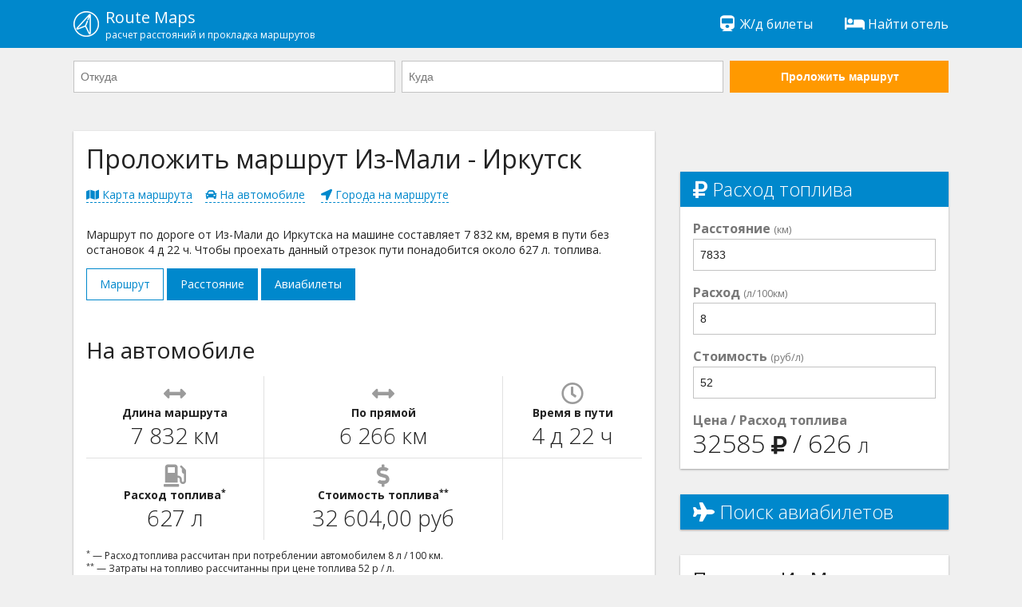

--- FILE ---
content_type: text/html; charset=UTF-8
request_url: https://routemaps.ru/r/12450-iz-mali-irkutsk/
body_size: 18560
content:
<!doctype html>
<html lang="en">
<head>
    <meta charset="utf-8"><meta http-equiv="x-ua-compatible" content="ie=edge"><meta name="viewport" content="width=device-width, initial-scale=1">    
    <meta name="robots" content="index, follow"><meta name="revisit-after" content="7 days"><title>Маршрут Из-Мали Иркутск на машине 7 832 км</title><meta name="description" content="Проложить маршрут Из-Мали Иркутск на машине, на велосипеде. Длина дороги для автомобиля на карте: 7 832 км. Узнай время в пути, расходы на топливо. Как доехать от Из-Мали до Иркутска. Проложить маршрут и рассчитать расстояние на сайте RouteMaps.ru."><meta name="keywords" content="проложить маршрут Из-Мали Иркутск, маршрут на машине Из-Мали Иркутск, время в пути Из-Мали Иркутск"><meta property="og:site_name" content="RouteMaps.ru"><meta property="og:type" content="website"><meta property="og:image" content="https://routemaps.ru/img/route.png"><meta property="og:url" content="https://routemaps.ru/r/12450-iz-mali-irkutsk/"><meta property="og:title" content="Маршрут Из-Мали Иркутск на машине 7 832 км"><meta property="og:description" content="Проложить маршрут Из-Мали Иркутск на машине, на велосипеде. Длина дороги для автомобиля на карте: 7 832 км. Узнай время в пути, расходы на топливо. Как доехать от Из-Мали до Иркутска. Проложить маршрут и рассчитать расстояние на сайте RouteMaps.ru."><link rel="canonical" href="//routemaps.ru/r/12450-iz-mali-irkutsk/"/><link rel="apple-touch-icon" sizes="57x57" href="/img/apple-icon-57x57.png"><link rel="apple-touch-icon" sizes="60x60" href="/img/apple-icon-60x60.png"><link rel="apple-touch-icon" sizes="72x72" href="/img/apple-icon-72x72.png"><link rel="apple-touch-icon" sizes="76x76" href="/img/apple-icon-76x76.png"><link rel="apple-touch-icon" sizes="114x114" href="/img/apple-icon-114x114.png"><link rel="apple-touch-icon" sizes="120x120" href="/img/apple-icon-120x120.png"><link rel="apple-touch-icon" sizes="144x144" href="/img/apple-icon-144x144.png"><link rel="apple-touch-icon" sizes="152x152" href="/img/apple-icon-152x152.png"><link rel="apple-touch-icon" sizes="180x180" href="/img/apple-icon-180x180.png"><link rel="icon" type="image/png" sizes="192x192"  href="/img/android-icon-192x192.png"><link rel="icon" type="image/png" sizes="32x32" href="/img/favicon-32x32.png"><link rel="icon" type="image/png" sizes="96x96" href="/img/favicon-96x96.png"><link rel="icon" type="image/png" sizes="16x16" href="/img/favicon-16x16.png"><link rel="manifest" href="/img/manifest.json"><meta name="msapplication-TileColor" content="#ffffff"><meta name="msapplication-TileImage" content="/img/ms-icon-144x144.png"><meta name="theme-color" content="#ffffff"> <link rel="shortcut icon" href="/favicon.ico" type="image/x-icon"><link rel="icon" href="/favicon.ico" type="image/x-icon">
<link rel="stylesheet" href="/css/main.css"><script> 
        WebFontConfig = {
            google: {
                families: ['Open+Sans:300,400,700']
            },
            timeout: 3000
        };
    </script>
	<!-- Global site tag (gtag.js) - Google Analytics -->
<!-- Yandex.RTB -->
<script>window.yaContextCb=window.yaContextCb||[]</script>
<script src="https://yandex.ru/ads/system/context.js" async></script>
<!-- Yandex.RTB R-A-2575978-3 -->
<script>window.yaContextCb.push(()=>{
  Ya.Context.AdvManager.render({
    type: 'floorAd',
    blockId: 'R-A-2575978-3'
  })
})</script>
</head>
<body>
<div class="l-main"><div class="l-main__item l-main__item--header">
        <div class="h-content">
    <div class="l-header">
        <a href="/" class="l-header__logo" title="Проложить маршрут"><img src="/img/logo.png" alt="Навигатор онлайн - проложить маршрут на карте от и до">
            <div>Route Maps
                <small>расчет расстояний и прокладка маршрутов</small>
            </div>
        </a>
        
     
        
        <div class="l-header__btn js-header-menu__btn">
            <span></span>
            <span></span>
            <span></span>
        </div>
        <ul class="l-header__list js-header-menu__box">  
          
			<li class="l-header__list-item"><a href="https://tp.media/click?shmarker=474199&promo_id=6757&source_type=link&type=click&campaign_id=193&trs=259095" target="_blank" rel="nofollow"><i class="fa fa-fw fa-train"></i>
                 Ж/д билеты</a></li>
            <li class="l-header__list-item"><a href="https://tp.media/click?shmarker=474199&promo_id=5512&source_type=link&type=click&campaign_id=193&trs=259095" target="_blank" rel="nofollow"><i class="fa fa-fw fa-bed"></i>
                 Найти отель</a></li>
        </ul>
    </div>
</div>    </div>
            <div class="l-main__item">
            <div class="h-content">
                <div class="l-header__form">
                    <div class="l-header__form-content js-header__form-content">
                        <form class="c-form c-form--inline-468 js-header-form" action="/get-directions" method="get">

    <div class="c-form__item c-form__item--inline-468">

        <input type="text"
               class="c-form__input js-route-form__locality"
               id="js-route-form__input-city--from"
               placeholder="Откуда"
               autocomplete="off"
               name="city-start">

        <input type="hidden"
               id="js-route-form__input-city-id--from"
               name="city-start-id">

        <ul class="c-form__list"
            id="js-route-form__list-city--from">
        </ul>

    </div>

    <div class="c-form__item c-form__item--inline-468">

        <input type="text"
               class="c-form__input js-route-form__locality"
               id="js-route-form__input-city--to"
               placeholder="Куда"
               autocomplete="off"
               name="city-end">

        <input type="hidden"
               id="js-route-form__input-city-id--to"
               name="city-end-id">

        <ul class="c-form__list"
            id="js-route-form__list-city--to">
        </ul>

    </div>

    <div class="c-form__item c-form__item--inline-468 fixed">

        <button class="c-form__input c-form__input--submit-accent" type="submit">Проложить маршрут</button>

    </div>

</form>                    </div><div class="l-header__form-btn">
                        <div class="c-form__input c-form__input--submit js-header__form-btn">
                            Проложить новый маршрут
                        </div></div></div></div></div> 
        <!-- <div class="h-content"><center>
<div id="yandex_rtb_R-A-2575978-1" style="display: inline-block;"></div>
</center></div> -->    <main class="l-main__item l-main__item--main">
         
<div class="h-content">
    <article class="l-article">
        <div class="l-article__item l-article__item--728">		
            <div class="l-article__white">
			   <div class="l-article__section l-article__section--ads">
<!-- Yandex.RTB R-A-2575978-7 -->
<div id="yandex_rtb_R-A-2575978-7"></div>
<script>window.yaContextCb.push(()=>{
  Ya.Context.AdvManager.render({
    renderTo: 'yandex_rtb_R-A-2575978-7',
    blockId: 'R-A-2575978-7'
  })
})</script>
                </div>
                <header class="l-article__section">
                    <h1>Проложить маршрут Из-Мали - Иркутск</h1>
                    <p><a href="#map" class="h-anchor"><i class="fa fa-map"></i>  Карта маршрута</a><a href="#car" class="h-anchor"><i class="fa fa-car"></i>  На автомобиле</a>
                                                						<a href="#route" class="h-anchor"><i class="fa fa-location-arrow"></i>  Города на маршруте</a>  
						</p>
                    <p>Маршрут по дороге от Из-Мали до Иркутска на машине составляет 7 832 км, время в пути без остановок 4 д 22 ч. Чтобы проехать данный отрезок пути понадобится около  627 л. топлива.</p>
                    <p>
                    <div class="l-article__btn-box">
                        <a class="l-article__btn l-article__btn--active" href="/r/12450-iz-mali-irkutsk/" title="Маршрут от Из-Мали до Иркутска">
                            Маршрут</a>
                        <a class="l-article__btn" href="/d/12450-iz-mali-irkutsk/" title="Расстояние между Из-Мали и Иркутском">
                            Расстояние</a>
                                                    <a class="l-article__btn" href="/a/12450-iz-mali-irkutsk/" title="Авиабилеты Из-Мали - Иркутск">
                                Авиабилеты</a>
                                            </div>
                    </p>
                </header>
                <a name="car"></a>               
                <section class="l-article__section">
                    <h2>На автомобиле</h2>
                    <table cellspacing="0" cellpadding="0" width="100%" class="p-route__table">
                        <tr>
                            <td>
                                <i class="fa fa-arrows-alt-h"></i>
                                <div class="name">Длина маршрута</div>
                                <div class="info">7 832 км</div>
                            </td>
                            <td>
                                <i class="fa fa-arrows-alt-h"></i>
                                <div class="name">По прямой</div>
                                <div class="info">6 266 км</div>
                            </td>
                            <td>
                                <i class="far fa-clock"></i>
                                <div class="name">Время в пути</div>
                                <div class="info">4 д 22 ч</div>
                            </td>
                        </tr>
                        <tr>
                            <td>
                                <i class="fas fa-gas-pump"></i>
                                <div class="name">Расход топлива<sup>*</sup></div>
                                <div class="info">                                    627 л</div>
                            </td>
                            <td>
                                <i class="fa fa-dollar-sign"></i>
                                <div class="name">Стоимость топлива<sup>**</sup></div>
                                <div class="info">32 604,00 руб</div>
                            </td>
                            <td><script src="httpss://yastatic.net/share2/share.js"></script>
<div class="ya-share2" data-curtain data-limit="4" data-services="vkontakte,facebook,odnoklassniki,whatsapp,telegram,viber"></div></td>
                        </tr>
                    </table>
                    <p class="h-text--sm"><sup>*</sup> &mdash; Расход топлива рассчитан при потреблении автомобилем 8 л / 100 км.<br>
                        <sup>**</sup> &mdash; Затраты на топливо рассчитанны при цене топлива 52 р / л.</p>
                </section>
                <a name="map"></a>
                <div class="l-article__section l-article__section--ads">
<!-- Yandex.RTB R-A-2575978-8 -->
<div id="yandex_rtb_R-A-2575978-8"></div>
<script>window.yaContextCb.push(()=>{
  Ya.Context.AdvManager.render({
    renderTo: 'yandex_rtb_R-A-2575978-8',
    blockId: 'R-A-2575978-8'
  })
})</script>
</div>
<section class="l-article__section">
                        <h2>Маршрут из Из-Мали в Иркутск на карте</h2>
						<p>С помощью карты Вы узнаете как доехать из Из-Мали (Задар, Хорватия) в Иркутск (городской округ Иркутск, Россия) и проложить оптимальный маршрут движения на машине.</p>

   </section>	
 <div class="l-article__map" id="js-map-box"></div>
 <div class="l-article__section l-article__section--ads"><br>
<!-- Yandex.RTB R-A-2575978-6 -->
<div id="yandex_rtb_R-A-2575978-6"></div>
<script>window.yaContextCb.push(()=>{
  Ya.Context.AdvManager.render({
    renderTo: 'yandex_rtb_R-A-2575978-6',
    blockId: 'R-A-2575978-6'
  })
})</script>      
 </div>
                				 
                                                <a name="route"></a>  				
                    <section class="l-article__section">
                        <h2>Промежуточные города и деревни</h2>
                                                <ul class="c-list c-list--468-2 c-list--728-3">
                           <li class="c-list__item"><span class="c-list__number">1.</span> <a href="/l/147248-iz-mali/" class="c-list__link">Из-Мали</a></li>
                                                            <li class="c-list__item"><span class="c-list__number">2.</span> <a href="/l/348367-rava/" class="c-list__link">Рава</a></li>
                                                            <li class="c-list__item"><span class="c-list__number">3.</span> <a href="/l/153859-donya-slivnica/" class="c-list__link">Донья-Сливница</a></li>
                                                            <li class="c-list__item"><span class="c-list__number">4.</span> <a href="/l/265815-lichki-novi/" class="c-list__link">Лички-Нови</a></li>
                                                            <li class="c-list__item"><span class="c-list__number">5.</span> <a href="/l/286427-veliki-przhunac/" class="c-list__link">Велики-Пржунац</a></li>
                                                            <li class="c-list__item"><span class="c-list__number">6.</span> <a href="/l/308771-lukovo-sugare/" class="c-list__link">Луково-Сугарье</a></li>
                                                            <li class="c-list__item"><span class="c-list__number">7.</span> <a href="/l/263178-studency/" class="c-list__link">Студенцы</a></li>
                                                            <li class="c-list__item"><span class="c-list__number">8.</span> <a href="/l/259856-krasno-pole/" class="c-list__link">Красно-Полье</a></li>
                                                            <li class="c-list__item"><span class="c-list__number">9.</span> <a href="/l/225307-carevo-pole/" class="c-list__link">Царево-Полье</a></li>
                                                            <li class="c-list__item"><span class="c-list__number">10.</span> <a href="/l/286411-veliki-tuk/" class="c-list__link">Велики-Тук</a></li>
                                                            <li class="c-list__item"><span class="c-list__number">11.</span> <a href="/l/306812-zagore/" class="c-list__link">Загорье</a></li>
                                                            <li class="c-list__item"><span class="c-list__number">12.</span> <a href="/l/153842-donya-shvarcha/" class="c-list__link">Донья-Шварча</a></li>
                                                            <li class="c-list__item"><span class="c-list__number">13.</span> <a href="/l/153861-donya-kupchina/" class="c-list__link">Донья-Купчина</a></li>
                                                            <li class="c-list__item"><span class="c-list__number">14.</span> <a href="/l/16622-zagreb/" class="c-list__link">Загреб</a></li>
                                                            <li class="c-list__item"><span class="c-list__number">15.</span> <a href="/l/245182-markovo-pole/" class="c-list__link">Марково-Полье</a></li>
                                                            <li class="c-list__item"><span class="c-list__number">16.</span> <a href="/l/136288-gai/" class="c-list__link">Гай</a></li>
                                                            <li class="c-list__item"><span class="c-list__number">17.</span> <a href="/l/204547-sveti-ivan-zelina/" class="c-list__link">Свети-Иван-Зелина</a></li>
                                                            <li class="c-list__item"><span class="c-list__number">18.</span> <a href="/l/271216-sveti-petar-orehovec/" class="c-list__link">Свети-Петар-Ореховец</a></li>
                                                            <li class="c-list__item"><span class="c-list__number">19.</span> <a href="/l/286435-veliki-potochec/" class="c-list__link">Велики-Поточец</a></li>
                                                            <li class="c-list__item"><span class="c-list__number">20.</span> <a href="/l/265829-novi-boshnyani/" class="c-list__link">Нови-Бошньяни</a></li>
                                                            <li class="c-list__item"><span class="c-list__number">21.</span> <a href="/l/286436-veliki-poganac/" class="c-list__link">Велики-Поганац</a></li>
                                                            <li class="c-list__item"><span class="c-list__number">22.</span> <a href="/l/286412-veliki-otok/" class="c-list__link">Велики-Оток</a></li>
                                                            <li class="c-list__item"><span class="c-list__number">23.</span> <a href="/l/238780-botovo/" class="c-list__link">Ботово</a></li>
                                                            <li class="c-list__item"><span class="c-list__number">24.</span> <a href="/l/15667-nadkanizha/" class="c-list__link">Надьканижа</a></li>
                                                            <li class="c-list__item"><span class="c-list__number">25.</span> <a href="/l/16874-marcali/" class="c-list__link">Марцали</a></li>
                                                            <li class="c-list__item"><span class="c-list__number">26.</span> <a href="/l/17756-balatonboglar/" class="c-list__link">Балатонбоглар</a></li>
                                                            <li class="c-list__item"><span class="c-list__number">27.</span> <a href="/l/17065-balatonfured/" class="c-list__link">Балатонфуред</a></li>
                                                            <li class="c-list__item"><span class="c-list__number">28.</span> <a href="/l/17063-shiofok/" class="c-list__link">Шиофок</a></li>
                                                            <li class="c-list__item"><span class="c-list__number">29.</span> <a href="/l/15842-balatonalmadi/" class="c-list__link">Балатональмади</a></li>
                                                            <li class="c-list__item"><span class="c-list__number">30.</span> <a href="/l/15840-polgardi/" class="c-list__link">Польгарди</a></li>
                                                            <li class="c-list__item"><span class="c-list__number">31.</span> <a href="/l/15839-sekeshfehervar/" class="c-list__link">Секешфехервар</a></li>
                                                            <li class="c-list__item"><span class="c-list__number">32.</span> <a href="/l/20099-gardon/" class="c-list__link">Гардонь</a></li>
                                                            <li class="c-list__item"><span class="c-list__number">33.</span> <a href="/l/20100-velence/" class="c-list__link">Веленце</a></li>
                                                            <li class="c-list__item"><span class="c-list__number">34.</span> <a href="/l/15871-erd/" class="c-list__link">Эрд</a></li>
                                                            <li class="c-list__item"><span class="c-list__number">35.</span> <a href="/l/15872-budapesht/" class="c-list__link">Будапешт</a></li>
                                                            <li class="c-list__item"><span class="c-list__number">36.</span> <a href="/l/210523-bag/" class="c-list__link">Баг</a></li>
                                                            <li class="c-list__item"><span class="c-list__number">37.</span> <a href="/l/18806-hatvan/" class="c-list__link">Хатван</a></li>
                                                            <li class="c-list__item"><span class="c-list__number">38.</span> <a href="/l/311844-markaz/" class="c-list__link">Марказ</a></li>
                                                            <li class="c-list__item"><span class="c-list__number">39.</span> <a href="/l/19021-eger/" class="c-list__link">Эгер</a></li>
                                                            <li class="c-list__item"><span class="c-list__number">40.</span> <a href="/l/19017-mezokoveshd/" class="c-list__link">Мезоковешд</a></li>
                                                            <li class="c-list__item"><span class="c-list__number">41.</span> <a href="/l/18676-mezochat/" class="c-list__link">Мезочат</a></li>
                                                            <li class="c-list__item"><span class="c-list__number">42.</span> <a href="/l/15782-mishkolc/" class="c-list__link">Мишкольц</a></li>
                                                            <li class="c-list__item"><span class="c-list__number">43.</span> <a href="/l/18674-tisaluc/" class="c-list__link">Тисалуц</a></li>
                                                            <li class="c-list__item"><span class="c-list__number">44.</span> <a href="/l/136318-abauisanto/" class="c-list__link">Абауйсанто</a></li>
                                                            <li class="c-list__item"><span class="c-list__number">45.</span> <a href="/l/318364-arka/" class="c-list__link">Арка</a></li>
                                                            <li class="c-list__item"><span class="c-list__number">46.</span> <a href="/l/271874-malomtanya/" class="c-list__link">Маломтанья</a></li>
                                                            <li class="c-list__item"><span class="c-list__number">47.</span> <a href="/l/304743-koshice-zhelezyarne/" class="c-list__link">Кошице-Железьярне</a></li>
                                                            <li class="c-list__item"><span class="c-list__number">48.</span> <a href="/l/348508-koshicke-olshany/" class="c-list__link">Кошицке-Ольшаны</a></li>
                                                            <li class="c-list__item"><span class="c-list__number">49.</span> <a href="/l/311251-sokol/" class="c-list__link">Соколь'</a></li>
                                                            <li class="c-list__item"><span class="c-list__number">50.</span> <a href="/l/236390-suha-dolina/" class="c-list__link">Суха-Долина</a></li>
                                                            <li class="c-list__item"><span class="c-list__number">51.</span> <a href="/l/246418-dubrava/" class="c-list__link">Дубрава</a></li>
                                                            <li class="c-list__item"><span class="c-list__number">52.</span> <a href="/l/270893-zlata-banya/" class="c-list__link">Злата-Баня</a></li>
                                                            <li class="c-list__item"><span class="c-list__number">53.</span> <a href="/l/190398-lada/" class="c-list__link">Лада</a></li>
                                                            <li class="c-list__item"><span class="c-list__number">54.</span> <a href="/l/206325-hmelyovec/" class="c-list__link">Хмелёвец</a></li>
                                                            <li class="c-list__item"><span class="c-list__number">55.</span> <a href="/l/323380-sobos/" class="c-list__link">Собос</a></li>
                                                            <li class="c-list__item"><span class="c-list__number">56.</span> <a href="/l/248181-korunkova/" class="c-list__link">Корункова</a></li>
                                                            <li class="c-list__item"><span class="c-list__number">57.</span> <a href="/l/147841-ladomirova/" class="c-list__link">Ладомирова</a></li>
                                                            <li class="c-list__item"><span class="c-list__number">58.</span> <a href="/l/309757-duklya/" class="c-list__link">Дукля</a></li>
                                                            <li class="c-list__item"><span class="c-list__number">59.</span> <a href="/l/30486-krosno/" class="c-list__link">Кросно</a></li>
                                                            <li class="c-list__item"><span class="c-list__number">60.</span> <a href="/l/269854-zheshuv/" class="c-list__link">Жешув</a></li>
                                                            <li class="c-list__item"><span class="c-list__number">61.</span> <a href="/l/312058-gloguv-malopolskii/" class="c-list__link">Глогув-Малопольский</a></li>
                                                            <li class="c-list__item"><span class="c-list__number">62.</span> <a href="/l/31371-sokoluv-malopolskii/" class="c-list__link">Соколув-Малопольский</a></li>
                                                            <li class="c-list__item"><span class="c-list__number">63.</span> <a href="/l/219521-rudnik-nad-sanem/" class="c-list__link">Рудник-над-Санем</a></li>
                                                            <li class="c-list__item"><span class="c-list__number">64.</span> <a href="/l/190053-stalyova-volya/" class="c-list__link">Сталёва-Воля</a></li>
                                                            <li class="c-list__item"><span class="c-list__number">65.</span> <a href="/l/30333-nisko/" class="c-list__link">Ниско</a></li>
                                                            <li class="c-list__item"><span class="c-list__number">66.</span> <a href="/l/30457-modlibozhice/" class="c-list__link">Модлибожице</a></li>
                                                            <li class="c-list__item"><span class="c-list__number">67.</span> <a href="/l/30459-yanuv-lyubelskii/" class="c-list__link">Янув-Любельский</a></li>
                                                            <li class="c-list__item"><span class="c-list__number">68.</span> <a href="/l/30456-krasnik/" class="c-list__link">Красник</a></li>
                                                            <li class="c-list__item"><span class="c-list__number">69.</span> <a href="/l/30441-lyublin/" class="c-list__link">Люблин</a></li>
                                                            <li class="c-list__item"><span class="c-list__number">70.</span> <a href="/l/30438-lyubartuv/" class="c-list__link">Любартув</a></li>
                                                            <li class="c-list__item"><span class="c-list__number">71.</span> <a href="/l/34628-radzyn-podlyaskii/" class="c-list__link">Радзынь-Подляский</a></li>
                                                            <li class="c-list__item"><span class="c-list__number">72.</span> <a href="/l/311874-mendzyzhec-podlyaskii/" class="c-list__link">Мендзыжец-Подляский</a></li>
                                                            <li class="c-list__item"><span class="c-list__number">73.</span> <a href="/l/32812-byala-podlyaska/" class="c-list__link">Бяла-Подляска</a></li>
                                                            <li class="c-list__item"><span class="c-list__number">74.</span> <a href="/l/32816-ves-voskshenice-duzhe/" class="c-list__link">весь Воскшенице Дуже</a></li>
                                                            <li class="c-list__item"><span class="c-list__number">75.</span> <a href="/l/4236-brest/" class="c-list__link">Брест</a></li>
                                                            <li class="c-list__item"><span class="c-list__number">76.</span> <a href="/l/59258-zhabinka/" class="c-list__link">Жабинка</a></li>
                                                            <li class="c-list__item"><span class="c-list__number">77.</span> <a href="/l/3803-kobrin/" class="c-list__link">Кобрин</a></li>
                                                            <li class="c-list__item"><span class="c-list__number">78.</span> <a href="/l/349060-derevnya-strii/" class="c-list__link">деревня Стрии</a></li>
                                                            <li class="c-list__item"><span class="c-list__number">79.</span> <a href="/l/228328-agrogorodok-sheni/" class="c-list__link">агрогородок Шени</a></li>
                                                            <li class="c-list__item"><span class="c-list__number">80.</span> <a href="/l/3767-pruzhany/" class="c-list__link">Пружаны</a></li>
                                                            <li class="c-list__item"><span class="c-list__number">81.</span> <a href="/l/289727-derevnya-zagore/" class="c-list__link">деревня Загорье</a></li>
                                                            <li class="c-list__item"><span class="c-list__number">82.</span> <a href="/l/228330-agrogorodok-narutovichi/" class="c-list__link">агрогородок Нарутовичи</a></li>
                                                            <li class="c-list__item"><span class="c-list__number">83.</span> <a href="/l/3817-beryoza/" class="c-list__link">Берёза</a></li>
                                                            <li class="c-list__item"><span class="c-list__number">84.</span> <a href="/l/60758-kossovo/" class="c-list__link">Коссово</a></li>
                                                            <li class="c-list__item"><span class="c-list__number">85.</span> <a href="/l/60115-derevnya-zapole/" class="c-list__link">деревня Заполье</a></li>
                                                            <li class="c-list__item"><span class="c-list__number">86.</span> <a href="/l/4474-ivacevichi/" class="c-list__link">Ивацевичи</a></li>
                                                            <li class="c-list__item"><span class="c-list__number">87.</span> <a href="/l/152119-agrogorodok-byten/" class="c-list__link">агрогородок Бытень</a></li>
                                                            <li class="c-list__item"><span class="c-list__number">88.</span> <a href="/l/236354-derevnya-ugly/" class="c-list__link">деревня Углы</a></li>
                                                            <li class="c-list__item"><span class="c-list__number">89.</span> <a href="/l/202695-derevnya-beryozovka/" class="c-list__link">деревня Берёзовка</a></li>
                                                            <li class="c-list__item"><span class="c-list__number">90.</span> <a href="/l/5059-baranovichi/" class="c-list__link">Барановичи</a></li>
                                                            <li class="c-list__item"><span class="c-list__number">91.</span> <a href="/l/175589-derevnya-savichi/" class="c-list__link">деревня Савичи</a></li>
                                                            <li class="c-list__item"><span class="c-list__number">92.</span> <a href="/l/60854-gorodskoi-posyolok-gorodeya/" class="c-list__link">городской посёлок Городея</a></li>
                                                            <li class="c-list__item"><span class="c-list__number">93.</span> <a href="/l/4408-stolbcy/" class="c-list__link">Столбцы</a></li>
                                                            <li class="c-list__item"><span class="c-list__number">94.</span> <a href="/l/143664-posyolok-gorodishe/" class="c-list__link">посёлок Городище</a></li>
                                                            <li class="c-list__item"><span class="c-list__number">95.</span> <a href="/l/7041-dzerzhinsk/" class="c-list__link">Дзержинск</a></li>
                                                            <li class="c-list__item"><span class="c-list__number">96.</span> <a href="/l/59980-fanipol/" class="c-list__link">Фаниполь</a></li>
                                                            <li class="c-list__item"><span class="c-list__number">97.</span> <a href="/l/3295-minsk/" class="c-list__link">Минск</a></li>
                                                            <li class="c-list__item"><span class="c-list__number">98.</span> <a href="/l/60667-posyolok-oktyabrskii/" class="c-list__link">посёлок Октябрьский</a></li>
                                                            <li class="c-list__item"><span class="c-list__number">99.</span> <a href="/l/6135-zhodino/" class="c-list__link">Жодино</a></li>
                                                            <li class="c-list__item"><span class="c-list__number">100.</span> <a href="/l/328453-agrogorodok-zabashevichi/" class="c-list__link">агрогородок Забашевичи</a></li>
                                                            <li class="c-list__item"><span class="c-list__number">101.</span> <a href="/l/4489-borisov/" class="c-list__link">Борисов</a></li>
                                                            <li class="c-list__item"><span class="c-list__number">102.</span> <a href="/l/216333-agrogorodok-velyatichi/" class="c-list__link">агрогородок Велятичи</a></li>
                                                            <li class="c-list__item"><span class="c-list__number">103.</span> <a href="/l/60599-krupki/" class="c-list__link">Крупки</a></li>
                                                            <li class="c-list__item"><span class="c-list__number">104.</span> <a href="/l/247356-agrogorodok-slavnoe/" class="c-list__link">агрогородок Славное</a></li>
                                                            <li class="c-list__item"><span class="c-list__number">105.</span> <a href="/l/59942-agrogorodok-raicy/" class="c-list__link">агрогородок Райцы</a></li>
                                                            <li class="c-list__item"><span class="c-list__number">106.</span> <a href="/l/59941-tolochin/" class="c-list__link">Толочин</a></li>
                                                            <li class="c-list__item"><span class="c-list__number">107.</span> <a href="/l/60773-gorodskoi-posyolok-kohanovo/" class="c-list__link">городской посёлок Коханово</a></li>
                                                            <li class="c-list__item"><span class="c-list__number">108.</span> <a href="/l/295819-derevnya-rosskii-selec/" class="c-list__link">деревня Росский Селец</a></li>
                                                            <li class="c-list__item"><span class="c-list__number">109.</span> <a href="/l/59588-bolbasovo/" class="c-list__link">Болбасово</a></li>
                                                            <li class="c-list__item"><span class="c-list__number">110.</span> <a href="/l/5667-orsha/" class="c-list__link">Орша</a></li>
                                                            <li class="c-list__item"><span class="c-list__number">111.</span> <a href="/l/228317-agrogorodok-osintorf/" class="c-list__link">агрогородок Осинторф</a></li>
                                                            <li class="c-list__item"><span class="c-list__number">112.</span> <a href="/l/61151-dubrovno/" class="c-list__link">Дубровно</a></li>
                                                            <li class="c-list__item"><span class="c-list__number">113.</span> <a href="/l/291638-agrogorodok-rossasno/" class="c-list__link">агрогородок Россасно</a></li>
                                                            <li class="c-list__item"><span class="c-list__number">114.</span> <a href="/l/200444-agrogorodok-lyady/" class="c-list__link">агрогородок Ляды</a></li>
                                                            <li class="c-list__item"><span class="c-list__number">115.</span> <a href="/l/214797-poselok-gusino/" class="c-list__link">поселок Гусино</a></li>
                                                            <li class="c-list__item"><span class="c-list__number">116.</span> <a href="/l/210069-derevnya-zamoshe/" class="c-list__link">деревня Замощье</a></li>
                                                            <li class="c-list__item"><span class="c-list__number">117.</span> <a href="/l/35419-smolensk/" class="c-list__link">Смоленск</a></li>
                                                            <li class="c-list__item"><span class="c-list__number">118.</span> <a href="/l/92623-posyolok-gorodskogo-tipa-kardymovo/" class="c-list__link">посёлок городского типа Кардымово</a></li>
                                                            <li class="c-list__item"><span class="c-list__number">119.</span> <a href="/l/40461-yarcevo/" class="c-list__link">Ярцево</a></li>
                                                            <li class="c-list__item"><span class="c-list__number">120.</span> <a href="/l/184574-derevnya-petrovo/" class="c-list__link">деревня Петрово</a></li>
                                                            <li class="c-list__item"><span class="c-list__number">121.</span> <a href="/l/217706-derevnya-usvyate/" class="c-list__link">деревня Усвятье</a></li>
                                                            <li class="c-list__item"><span class="c-list__number">122.</span> <a href="/l/41388-safonovo/" class="c-list__link">Сафоново</a></li>
                                                            <li class="c-list__item"><span class="c-list__number">123.</span> <a href="/l/84312-posyolok-gorodskogo-tipa-verhnedneprovskii/" class="c-list__link">посёлок городского типа Верхнеднепровский</a></li>
                                                            <li class="c-list__item"><span class="c-list__number">124.</span> <a href="/l/273831-selo-izdeshkovo/" class="c-list__link">село Издешково</a></li>
                                                            <li class="c-list__item"><span class="c-list__number">125.</span> <a href="/l/198368-selo-semlyovo/" class="c-list__link">село Семлёво</a></li>
                                                            <li class="c-list__item"><span class="c-list__number">126.</span> <a href="/l/217622-derevnya-polyanovo/" class="c-list__link">деревня Поляново</a></li>
                                                            <li class="c-list__item"><span class="c-list__number">127.</span> <a href="/l/33758-vyazma/" class="c-list__link">Вязьма</a></li>
                                                            <li class="c-list__item"><span class="c-list__number">128.</span> <a href="/l/154403-selo-novyi/" class="c-list__link">село Новый</a></li>
                                                            <li class="c-list__item"><span class="c-list__number">129.</span> <a href="/l/334857-selo-isakovo/" class="c-list__link">село Исаково</a></li>
                                                            <li class="c-list__item"><span class="c-list__number">130.</span> <a href="/l/217959-derevnya-narytka/" class="c-list__link">деревня Нарытка</a></li>
                                                            <li class="c-list__item"><span class="c-list__number">131.</span> <a href="/l/274159-derevnya-panovo/" class="c-list__link">деревня Паново</a></li>
                                                            <li class="c-list__item"><span class="c-list__number">132.</span> <a href="/l/277454-selo-tokarevo/" class="c-list__link">село Токарево</a></li>
                                                            <li class="c-list__item"><span class="c-list__number">133.</span> <a href="/l/155132-derevnya-gorki/" class="c-list__link">деревня Горки</a></li>
                                                            <li class="c-list__item"><span class="c-list__number">134.</span> <a href="/l/175492-selo-semyonovskoe/" class="c-list__link">село Семёновское</a></li>
                                                            <li class="c-list__item"><span class="c-list__number">135.</span> <a href="/l/162235-derevnya-aleksandrovka/" class="c-list__link">деревня Александровка</a></li>
                                                            <li class="c-list__item"><span class="c-list__number">136.</span> <a href="/l/191257-derevnya-shohovo/" class="c-list__link">деревня Шохово</a></li>
                                                            <li class="c-list__item"><span class="c-list__number">137.</span> <a href="/l/36050-derevnya-bolshoe-novosurino/" class="c-list__link">деревня Большое Новосурино</a></li>
                                                            <li class="c-list__item"><span class="c-list__number">138.</span> <a href="/l/36043-mozhaisk/" class="c-list__link">Можайск</a></li>
                                                            <li class="c-list__item"><span class="c-list__number">139.</span> <a href="/l/92666-posyolok-dorohovo/" class="c-list__link">посёлок Дорохово</a></li>
                                                            <li class="c-list__item"><span class="c-list__number">140.</span> <a href="/l/39821-rabochii-posyolok-tuchkovo/" class="c-list__link">рабочий посёлок Тучково</a></li>
                                                            <li class="c-list__item"><span class="c-list__number">141.</span> <a href="/l/54341-kubinka/" class="c-list__link">Кубинка</a></li>
                                                            <li class="c-list__item"><span class="c-list__number">142.</span> <a href="/l/39272-zvenigorod/" class="c-list__link">Звенигород</a></li>
                                                            <li class="c-list__item"><span class="c-list__number">143.</span> <a href="/l/36197-aprelevka/" class="c-list__link">Апрелевка</a></li>
                                                            <li class="c-list__item"><span class="c-list__number">144.</span> <a href="/l/144093-kottedzhnyi-posyolok-krasnaya-pahra/" class="c-list__link">коттеджный посёлок Красная Пахра</a></li>
                                                            <li class="c-list__item"><span class="c-list__number">145.</span> <a href="/l/195778-snt-starogromovo/" class="c-list__link">СНТ Старогромово</a></li>
                                                            <li class="c-list__item"><span class="c-list__number">146.</span> <a href="/l/32272-moskva/" class="c-list__link">Москва</a></li>
                                                            <li class="c-list__item"><span class="c-list__number">147.</span> <a href="/l/32274-balashiha/" class="c-list__link">Балашиха</a></li>
                                                            <li class="c-list__item"><span class="c-list__number">148.</span> <a href="/l/34719-noginsk/" class="c-list__link">Ногинск</a></li>
                                                            <li class="c-list__item"><span class="c-list__number">149.</span> <a href="/l/38313-pavlovskii-posad/" class="c-list__link">Павловский Посад</a></li>
                                                            <li class="c-list__item"><span class="c-list__number">150.</span> <a href="/l/39808-orehovo-zuevo/" class="c-list__link">Орехово-Зуево</a></li>
                                                            <li class="c-list__item"><span class="c-list__number">151.</span> <a href="/l/307711-pokrov/" class="c-list__link">Покров</a></li>
                                                            <li class="c-list__item"><span class="c-list__number">152.</span> <a href="/l/35684-petushki/" class="c-list__link">Петушки</a></li>
                                                            <li class="c-list__item"><span class="c-list__number">153.</span> <a href="/l/81448-kosteryovo/" class="c-list__link">Костерёво</a></li>
                                                            <li class="c-list__item"><span class="c-list__number">154.</span> <a href="/l/215998-derevnya-peksha/" class="c-list__link">деревня Пекша</a></li>
                                                            <li class="c-list__item"><span class="c-list__number">155.</span> <a href="/l/35198-sobinka/" class="c-list__link">Собинка</a></li>
                                                            <li class="c-list__item"><span class="c-list__number">156.</span> <a href="/l/54041-vladimir/" class="c-list__link">Владимир</a></li>
                                                            <li class="c-list__item"><span class="c-list__number">157.</span> <a href="/l/193183-selo-vtorovo/" class="c-list__link">село Второво</a></li>
                                                            <li class="c-list__item"><span class="c-list__number">158.</span> <a href="/l/172625-derevnya-penkino/" class="c-list__link">деревня Пенкино</a></li>
                                                            <li class="c-list__item"><span class="c-list__number">159.</span> <a href="/l/39798-kovrov/" class="c-list__link">Ковров</a></li>
                                                            <li class="c-list__item"><span class="c-list__number">160.</span> <a href="/l/130053-selo-ivanovo/" class="c-list__link">село Иваново</a></li>
                                                            <li class="c-list__item"><span class="c-list__number">161.</span> <a href="/l/315421-urochishe-volchenki/" class="c-list__link">урочище Волченки</a></li>
                                                            <li class="c-list__item"><span class="c-list__number">162.</span> <a href="/l/32364-vyazniki/" class="c-list__link">Вязники</a></li>
                                                            <li class="c-list__item"><span class="c-list__number">163.</span> <a href="/l/140091-derevnya-perovo/" class="c-list__link">деревня Перово</a></li>
                                                            <li class="c-list__item"><span class="c-list__number">164.</span> <a href="/l/93038-gorohovec/" class="c-list__link">Гороховец</a></li>
                                                            <li class="c-list__item"><span class="c-list__number">165.</span> <a href="/l/91463-posyolok-gorodskogo-tipa-ilinogorsk/" class="c-list__link">посёлок городского типа Ильиногорск</a></li>
                                                            <li class="c-list__item"><span class="c-list__number">166.</span> <a href="/l/81630-volodarsk/" class="c-list__link">Володарск</a></li>
                                                            <li class="c-list__item"><span class="c-list__number">167.</span> <a href="/l/54462-dzerzhinsk/" class="c-list__link">Дзержинск</a></li>
                                                            <li class="c-list__item"><span class="c-list__number">168.</span> <a href="/l/36059-nizhnii-novgorod/" class="c-list__link">Нижний Новгород</a></li>
                                                            <li class="c-list__item"><span class="c-list__number">169.</span> <a href="/l/36335-kstovo/" class="c-list__link">Кстово</a></li>
                                                            <li class="c-list__item"><span class="c-list__number">170.</span> <a href="/l/103740-selo-bezvodnoe/" class="c-list__link">село Безводное</a></li>
                                                            <li class="c-list__item"><span class="c-list__number">171.</span> <a href="/l/331786-selskii-posyolok-pamyat-parizhskoi-kommuny/" class="c-list__link">сельский посёлок Память Парижской Коммуны</a></li>
                                                            <li class="c-list__item"><span class="c-list__number">172.</span> <a href="/l/84973-selo-rabotki/" class="c-list__link">село Работки</a></li>
                                                            <li class="c-list__item"><span class="c-list__number">173.</span> <a href="/l/102483-selo-ivanovskoe/" class="c-list__link">село Ивановское</a></li>
                                                            <li class="c-list__item"><span class="c-list__number">174.</span> <a href="/l/54303-lyskovo/" class="c-list__link">Лысково</a></li>
                                                            <li class="c-list__item"><span class="c-list__number">175.</span> <a href="/l/54306-selo-trofimovo/" class="c-list__link">село Трофимово</a></li>
                                                            <li class="c-list__item"><span class="c-list__number">176.</span> <a href="/l/282639-derevnya-kremenki/" class="c-list__link">деревня Кременки</a></li>
                                                            <li class="c-list__item"><span class="c-list__number">177.</span> <a href="/l/179501-derevnya-lipovka/" class="c-list__link">деревня Липовка</a></li>
                                                            <li class="c-list__item"><span class="c-list__number">178.</span> <a href="/l/82210-poselenie-rodovyh-pomestii-kalinovec/" class="c-list__link">поселение родовых поместий Калиновец</a></li>
                                                            <li class="c-list__item"><span class="c-list__number">179.</span> <a href="/l/82204-poselok-gorodskogo-tipa-vorotynec/" class="c-list__link">поселок городского типа Воротынец</a></li>
                                                            <li class="c-list__item"><span class="c-list__number">180.</span> <a href="/l/319019-selo-belavka/" class="c-list__link">село Белавка</a></li>
                                                            <li class="c-list__item"><span class="c-list__number">181.</span> <a href="/l/92976-yadrin/" class="c-list__link">Ядрин</a></li>
                                                            <li class="c-list__item"><span class="c-list__number">182.</span> <a href="/l/302360-derevnya-kukshumy/" class="c-list__link">деревня Кукшумы</a></li>
                                                            <li class="c-list__item"><span class="c-list__number">183.</span> <a href="/l/321262-derevnya-yaroslavka/" class="c-list__link">деревня Ярославка</a></li>
                                                            <li class="c-list__item"><span class="c-list__number">184.</span> <a href="/l/92136-selo-morgaushi/" class="c-list__link">село Моргауши</a></li>
                                                            <li class="c-list__item"><span class="c-list__number">185.</span> <a href="/l/165333-derevnya-bolshie-kotyaki/" class="c-list__link">деревня Большие Котяки</a></li>
                                                            <li class="c-list__item"><span class="c-list__number">186.</span> <a href="/l/205705-selo-ishaki/" class="c-list__link">село Ишаки</a></li>
                                                            <li class="c-list__item"><span class="c-list__number">187.</span> <a href="/l/256751-selo-isakovo/" class="c-list__link">село Исаково</a></li>
                                                            <li class="c-list__item"><span class="c-list__number">188.</span> <a href="/l/312680-snt-bogatyr/" class="c-list__link">СНТ Богатырь</a></li>
                                                            <li class="c-list__item"><span class="c-list__number">189.</span> <a href="/l/86080-civilsk/" class="c-list__link">Цивильск</a></li>
                                                            <li class="c-list__item"><span class="c-list__number">190.</span> <a href="/l/204478-selo-bichurino/" class="c-list__link">село Бичурино</a></li>
                                                            <li class="c-list__item"><span class="c-list__number">191.</span> <a href="/l/177724-derevnya-aksarino/" class="c-list__link">деревня Аксарино</a></li>
                                                            <li class="c-list__item"><span class="c-list__number">192.</span> <a href="/l/83763-derevnya-chuvash-otary/" class="c-list__link">деревня Чуваш-Отары</a></li>
                                                            <li class="c-list__item"><span class="c-list__number">193.</span> <a href="/l/103630-kozlovka/" class="c-list__link">Козловка</a></li>
                                                            <li class="c-list__item"><span class="c-list__number">194.</span> <a href="/l/54032-volzhsk/" class="c-list__link">Волжск</a></li>
                                                            <li class="c-list__item"><span class="c-list__number">195.</span> <a href="/l/34791-zelenodolsk/" class="c-list__link">Зеленодольск</a></li>
                                                            <li class="c-list__item"><span class="c-list__number">196.</span> <a href="/l/43245-kazan/" class="c-list__link">Казань</a></li>
                                                            <li class="c-list__item"><span class="c-list__number">197.</span> <a href="/l/94220-selo-pestrecy/" class="c-list__link">село Пестрецы</a></li>
                                                            <li class="c-list__item"><span class="c-list__number">198.</span> <a href="/l/177097-selo-tatarskoe-hodyashevo/" class="c-list__link">село Татарское Ходяшево</a></li>
                                                            <li class="c-list__item"><span class="c-list__number">199.</span> <a href="/l/261461-selo-kovali/" class="c-list__link">село Ковали</a></li>
                                                            <li class="c-list__item"><span class="c-list__number">200.</span> <a href="/l/83453-selo-tyulyachi/" class="c-list__link">село Тюлячи</a></li>
                                                            <li class="c-list__item"><span class="c-list__number">201.</span> <a href="/l/165346-selo-bolshie-savrushi/" class="c-list__link">село Большие Савруши</a></li>
                                                            <li class="c-list__item"><span class="c-list__number">202.</span> <a href="/l/240857-poselok-druzhba/" class="c-list__link">поселок Дружба</a></li>
                                                            <li class="c-list__item"><span class="c-list__number">203.</span> <a href="/l/194827-selo-nikiforovo/" class="c-list__link">село Никифорово</a></li>
                                                            <li class="c-list__item"><span class="c-list__number">204.</span> <a href="/l/267736-selo-malye-kirmeni/" class="c-list__link">село Малые Кирмени</a></li>
                                                            <li class="c-list__item"><span class="c-list__number">205.</span> <a href="/l/157132-selo-novyi-kumazan/" class="c-list__link">село Новый Кумазан</a></li>
                                                            <li class="c-list__item"><span class="c-list__number">206.</span> <a href="/l/87861-mamadysh/" class="c-list__link">Мамадыш</a></li>
                                                            <li class="c-list__item"><span class="c-list__number">207.</span> <a href="/l/153548-selo-pokrovskoe/" class="c-list__link">село Покровское</a></li>
                                                            <li class="c-list__item"><span class="c-list__number">208.</span> <a href="/l/235105-posyolok-krasnyi-klyuch/" class="c-list__link">посёлок Красный Ключ</a></li>
                                                            <li class="c-list__item"><span class="c-list__number">209.</span> <a href="/l/33686-elabuga/" class="c-list__link">Елабуга</a></li>
                                                            <li class="c-list__item"><span class="c-list__number">210.</span> <a href="/l/40218-naberezhnye-chelny/" class="c-list__link">Набережные Челны</a></li>
                                                            <li class="c-list__item"><span class="c-list__number">211.</span> <a href="/l/297447-selo-podgornyi-takermen/" class="c-list__link">село Подгорный Такермен</a></li>
                                                            <li class="c-list__item"><span class="c-list__number">212.</span> <a href="/l/200775-selo-konovalovka/" class="c-list__link">село Коноваловка</a></li>
                                                            <li class="c-list__item"><span class="c-list__number">213.</span> <a href="/l/41310-menzelinsk/" class="c-list__link">Мензелинск</a></li>
                                                            <li class="c-list__item"><span class="c-list__number">214.</span> <a href="/l/350895-selo-novyi-melken/" class="c-list__link">село Новый Мелькен</a></li>
                                                            <li class="c-list__item"><span class="c-list__number">215.</span> <a href="/l/324211-selo-poisevo/" class="c-list__link">село Поисево</a></li>
                                                            <li class="c-list__item"><span class="c-list__number">216.</span> <a href="/l/200519-posyolok-sovhoza-imeni-kirova/" class="c-list__link">посёлок Совхоза имени Кирова</a></li>
                                                            <li class="c-list__item"><span class="c-list__number">217.</span> <a href="/l/249078-selo-staroe-baisarovo/" class="c-list__link">село Старое Байсарово</a></li>
                                                            <li class="c-list__item"><span class="c-list__number">218.</span> <a href="/l/219785-selo-isametovo/" class="c-list__link">село Исаметово</a></li>
                                                            <li class="c-list__item"><span class="c-list__number">219.</span> <a href="/l/329885-selo-verhneyarkeevo/" class="c-list__link">село Верхнеяркеево</a></li>
                                                            <li class="c-list__item"><span class="c-list__number">220.</span> <a href="/l/82971-selo-nizhnecherekulevo/" class="c-list__link">село Нижнечерекулево</a></li>
                                                            <li class="c-list__item"><span class="c-list__number">221.</span> <a href="/l/85565-selo-semiletka/" class="c-list__link">село Семилетка</a></li>
                                                            <li class="c-list__item"><span class="c-list__number">222.</span> <a href="/l/36985-dyurtyuli/" class="c-list__link">Дюртюли</a></li>
                                                            <li class="c-list__item"><span class="c-list__number">223.</span> <a href="/l/252243-selo-sukkulovo/" class="c-list__link">село Суккулово</a></li>
                                                            <li class="c-list__item"><span class="c-list__number">224.</span> <a href="/l/152595-selo-moskovo/" class="c-list__link">село Москово</a></li>
                                                            <li class="c-list__item"><span class="c-list__number">225.</span> <a href="/l/90643-selo-kushnarenkovo/" class="c-list__link">село Кушнаренково</a></li>
                                                            <li class="c-list__item"><span class="c-list__number">226.</span> <a href="/l/292120-selo-kaltaevo/" class="c-list__link">село Калтаево</a></li>
                                                            <li class="c-list__item"><span class="c-list__number">227.</span> <a href="/l/98576-derevnya-sredneakbashevo/" class="c-list__link">деревня Среднеакбашево</a></li>
                                                            <li class="c-list__item"><span class="c-list__number">228.</span> <a href="/l/32493-ufa/" class="c-list__link">Уфа</a></li>
                                                            <li class="c-list__item"><span class="c-list__number">229.</span> <a href="/l/93452-selo-iglino/" class="c-list__link">село Иглино</a></li>
                                                            <li class="c-list__item"><span class="c-list__number">230.</span> <a href="/l/160133-selo-baltika/" class="c-list__link">село Балтика</a></li>
                                                            <li class="c-list__item"><span class="c-list__number">231.</span> <a href="/l/240806-poselok-pyatiletka/" class="c-list__link">поселок Пятилетка</a></li>
                                                            <li class="c-list__item"><span class="c-list__number">232.</span> <a href="/l/297736-selo-nizhnie-lemezy/" class="c-list__link">село Нижние Лемезы</a></li>
                                                            <li class="c-list__item"><span class="c-list__number">233.</span> <a href="/l/206202-selo-tau/" class="c-list__link">село Тау</a></li>
                                                            <li class="c-list__item"><span class="c-list__number">234.</span> <a href="/l/299509-posyolok-ust-kuryshka/" class="c-list__link">посёлок Усть-Курышка</a></li>
                                                            <li class="c-list__item"><span class="c-list__number">235.</span> <a href="/l/33929-selo-karaulovka/" class="c-list__link">село Карауловка</a></li>
                                                            <li class="c-list__item"><span class="c-list__number">236.</span> <a href="/l/32442-ust-katav/" class="c-list__link">Усть-Катав</a></li>
                                                            <li class="c-list__item"><span class="c-list__number">237.</span> <a href="/l/33926-katav-ivanovsk/" class="c-list__link">Катав-Ивановск</a></li>
                                                            <li class="c-list__item"><span class="c-list__number">238.</span> <a href="/l/41244-yuryuzan/" class="c-list__link">Юрюзань</a></li>
                                                            <li class="c-list__item"><span class="c-list__number">239.</span> <a href="/l/188094-derevnya-pervuha/" class="c-list__link">деревня Первуха</a></li>
                                                            <li class="c-list__item"><span class="c-list__number">240.</span> <a href="/l/37593-bakal/" class="c-list__link">Бакал</a></li>
                                                            <li class="c-list__item"><span class="c-list__number">241.</span> <a href="/l/189943-poselok-zyuratkul/" class="c-list__link">поселок Зюраткуль</a></li>
                                                            <li class="c-list__item"><span class="c-list__number">242.</span> <a href="/l/304525-poselok-plotinka/" class="c-list__link">поселок Плотинка</a></li>
                                                            <li class="c-list__item"><span class="c-list__number">243.</span> <a href="/l/153082-selo-veselovka/" class="c-list__link">село Веселовка</a></li>
                                                            <li class="c-list__item"><span class="c-list__number">244.</span> <a href="/l/89084-posyolok-leninsk/" class="c-list__link">посёлок Ленинск</a></li>
                                                            <li class="c-list__item"><span class="c-list__number">245.</span> <a href="/l/44002-miass/" class="c-list__link">Миасс</a></li>
                                                            <li class="c-list__item"><span class="c-list__number">246.</span> <a href="/l/42908-chebarkul/" class="c-list__link">Чебаркуль</a></li>
                                                            <li class="c-list__item"><span class="c-list__number">247.</span> <a href="/l/101298-posyolok-bishkil/" class="c-list__link">посёлок Бишкиль</a></li>
                                                            <li class="c-list__item"><span class="c-list__number">248.</span> <a href="/l/298417-sadovodcheskoe-nekommercheskoe-tovarishestvo-polyot-3/" class="c-list__link">садоводческое некоммерческое товарищество Полёт-3</a></li>
                                                            <li class="c-list__item"><span class="c-list__number">249.</span> <a href="/l/107059-posyolok-poletaevo/" class="c-list__link">посёлок Полетаево</a></li>
                                                            <li class="c-list__item"><span class="c-list__number">250.</span> <a href="/l/41911-chelyabinsk/" class="c-list__link">Челябинск</a></li>
                                                            <li class="c-list__item"><span class="c-list__number">251.</span> <a href="/l/45018-kopeisk/" class="c-list__link">Копейск</a></li>
                                                            <li class="c-list__item"><span class="c-list__number">252.</span> <a href="/l/100170-selo-miasskoe/" class="c-list__link">село Миасское</a></li>
                                                            <li class="c-list__item"><span class="c-list__number">253.</span> <a href="/l/101688-selo-kanashevo/" class="c-list__link">село Канашево</a></li>
                                                            <li class="c-list__item"><span class="c-list__number">254.</span> <a href="/l/101692-selo-taukaevo/" class="c-list__link">село Таукаево</a></li>
                                                            <li class="c-list__item"><span class="c-list__number">255.</span> <a href="/l/315025-derevnya-yakovlevka/" class="c-list__link">деревня Яковлевка</a></li>
                                                            <li class="c-list__item"><span class="c-list__number">256.</span> <a href="/l/346553-selo-chistoe/" class="c-list__link">село Чистое</a></li>
                                                            <li class="c-list__item"><span class="c-list__number">257.</span> <a href="/l/138669-shuche/" class="c-list__link">Щучье</a></li>
                                                            <li class="c-list__item"><span class="c-list__number">258.</span> <a href="/l/350454-selo-zaikovo/" class="c-list__link">село Зайково</a></li>
                                                            <li class="c-list__item"><span class="c-list__number">259.</span> <a href="/l/218047-selo-beryozovo/" class="c-list__link">село Берёзово</a></li>
                                                            <li class="c-list__item"><span class="c-list__number">260.</span> <a href="/l/37878-shumiha/" class="c-list__link">Шумиха</a></li>
                                                            <li class="c-list__item"><span class="c-list__number">261.</span> <a href="/l/279266-poselok-hohly/" class="c-list__link">поселок Хохлы</a></li>
                                                            <li class="c-list__item"><span class="c-list__number">262.</span> <a href="/l/213004-derevnya-ploskaya/" class="c-list__link">деревня Плоская</a></li>
                                                            <li class="c-list__item"><span class="c-list__number">263.</span> <a href="/l/102010-derevnya-taktashi/" class="c-list__link">деревня Такташи</a></li>
                                                            <li class="c-list__item"><span class="c-list__number">264.</span> <a href="/l/102003-poselok-gorodskogo-tipa-mishkino/" class="c-list__link">поселок городского типа Мишкино</a></li>
                                                            <li class="c-list__item"><span class="c-list__number">265.</span> <a href="/l/288655-selo-voshod/" class="c-list__link">село Восход</a></li>
                                                            <li class="c-list__item"><span class="c-list__number">266.</span> <a href="/l/283140-selo-vvedenskoe/" class="c-list__link">село Введенское</a></li>
                                                            <li class="c-list__item"><span class="c-list__number">267.</span> <a href="/l/106796-poselok-gorodskogo-tipa-yurgamysh/" class="c-list__link">поселок городского типа Юргамыш</a></li>
                                                            <li class="c-list__item"><span class="c-list__number">268.</span> <a href="/l/307538-poselok-zyryanka/" class="c-list__link">поселок Зырянка</a></li>
                                                            <li class="c-list__item"><span class="c-list__number">269.</span> <a href="/l/298646-selo-sychyovo/" class="c-list__link">село Сычёво</a></li>
                                                            <li class="c-list__item"><span class="c-list__number">270.</span> <a href="/l/36767-kurgan/" class="c-list__link">Курган</a></li>
                                                            <li class="c-list__item"><span class="c-list__number">271.</span> <a href="/l/103164-posyolok-gorodskogo-tipa-vargashi/" class="c-list__link">посёлок городского типа Варгаши</a></li>
                                                            <li class="c-list__item"><span class="c-list__number">272.</span> <a href="/l/297433-selo-lihachi/" class="c-list__link">село Лихачи</a></li>
                                                            <li class="c-list__item"><span class="c-list__number">273.</span> <a href="/l/342481-selo-kamyshnoe/" class="c-list__link">село Камышное</a></li>
                                                            <li class="c-list__item"><span class="c-list__number">274.</span> <a href="/l/267295-derevnya-lebyazhe-1-e/" class="c-list__link">деревня Лебяжье 1-е</a></li>
                                                            <li class="c-list__item"><span class="c-list__number">275.</span> <a href="/l/104729-derevnya-verhneglubokoe/" class="c-list__link">деревня Верхнеглубокое</a></li>
                                                            <li class="c-list__item"><span class="c-list__number">276.</span> <a href="/l/104732-selo-cheremushki/" class="c-list__link">село Черемушки</a></li>
                                                            <li class="c-list__item"><span class="c-list__number">277.</span> <a href="/l/228231-selo-nalimovo/" class="c-list__link">село Налимово</a></li>
                                                            <li class="c-list__item"><span class="c-list__number">278.</span> <a href="/l/103275-makushino/" class="c-list__link">Макушино</a></li>
                                                            <li class="c-list__item"><span class="c-list__number">279.</span> <a href="/l/103282-selo-obutkovskoe/" class="c-list__link">село Обутковское</a></li>
                                                            <li class="c-list__item"><span class="c-list__number">280.</span> <a href="/l/303039-selo-sivkovo/" class="c-list__link">село Сивково</a></li>
                                                            <li class="c-list__item"><span class="c-list__number">281.</span> <a href="/l/302888-selo-chastoozere/" class="c-list__link">село Частоозерье</a></li>
                                                            <li class="c-list__item"><span class="c-list__number">282.</span> <a href="/l/227204-derevnya-staroryamova/" class="c-list__link">деревня Старорямова</a></li>
                                                            <li class="c-list__item"><span class="c-list__number">283.</span> <a href="/l/141477-selo-berdyuzhe/" class="c-list__link">село Бердюжье</a></li>
                                                            <li class="c-list__item"><span class="c-list__number">284.</span> <a href="/l/250683-derevnya-glubokoe/" class="c-list__link">деревня Глубокое</a></li>
                                                            <li class="c-list__item"><span class="c-list__number">285.</span> <a href="/l/227247-selo-peganovo/" class="c-list__link">село Пеганово</a></li>
                                                            <li class="c-list__item"><span class="c-list__number">286.</span> <a href="/l/158240-derevnya-ostanino/" class="c-list__link">деревня Останино</a></li>
                                                            <li class="c-list__item"><span class="c-list__number">287.</span> <a href="/l/272974-selo-mizonovo/" class="c-list__link">село Мизоново</a></li>
                                                            <li class="c-list__item"><span class="c-list__number">288.</span> <a href="/l/180955-selo-ershovo/" class="c-list__link">село Ершово</a></li>
                                                            <li class="c-list__item"><span class="c-list__number">289.</span> <a href="/l/38234-ishim/" class="c-list__link">Ишим</a></li>
                                                            <li class="c-list__item"><span class="c-list__number">290.</span> <a href="/l/141475-selo-ravnec/" class="c-list__link">село Равнец</a></li>
                                                            <li class="c-list__item"><span class="c-list__number">291.</span> <a href="/l/208479-selo-shablykino/" class="c-list__link">село Шаблыкино</a></li>
                                                            <li class="c-list__item"><span class="c-list__number">292.</span> <a href="/l/133478-derevnya-goldobino/" class="c-list__link">деревня Голдобино</a></li>
                                                            <li class="c-list__item"><span class="c-list__number">293.</span> <a href="/l/173269-selo-sychevo/" class="c-list__link">село Сычево</a></li>
                                                            <li class="c-list__item"><span class="c-list__number">294.</span> <a href="/l/173556-poselok-marai/" class="c-list__link">поселок Марай</a></li>
                                                            <li class="c-list__item"><span class="c-list__number">295.</span> <a href="/l/161445-poselok-vostok/" class="c-list__link">поселок Восток</a></li>
                                                            <li class="c-list__item"><span class="c-list__number">296.</span> <a href="/l/269577-derevnya-kamyshinskaya/" class="c-list__link">деревня Камышинская</a></li>
                                                            <li class="c-list__item"><span class="c-list__number">297.</span> <a href="/l/199547-selo-iskra/" class="c-list__link">село Искра</a></li>
                                                            <li class="c-list__item"><span class="c-list__number">298.</span> <a href="/l/138411-derevnya-novopokrovka/" class="c-list__link">деревня Новопокровка</a></li>
                                                            <li class="c-list__item"><span class="c-list__number">299.</span> <a href="/l/102282-posyolok-gorodskogo-tipa-krutinka/" class="c-list__link">посёлок городского типа Крутинка</a></li>
                                                            <li class="c-list__item"><span class="c-list__number">300.</span> <a href="/l/102285-derevnya-kalachiki/" class="c-list__link">деревня Калачики</a></li>
                                                            <li class="c-list__item"><span class="c-list__number">301.</span> <a href="/l/152343-derevnya-yaroslavka/" class="c-list__link">деревня Ярославка</a></li>
                                                            <li class="c-list__item"><span class="c-list__number">302.</span> <a href="/l/106894-selo-krasnousovo/" class="c-list__link">село Красноусово</a></li>
                                                            <li class="c-list__item"><span class="c-list__number">303.</span> <a href="/l/106887-tyukalinsk/" class="c-list__link">Тюкалинск</a></li>
                                                            <li class="c-list__item"><span class="c-list__number">304.</span> <a href="/l/97888-derevnya-sergeevka/" class="c-list__link">деревня Сергеевка</a></li>
                                                            <li class="c-list__item"><span class="c-list__number">305.</span> <a href="/l/225835-selo-malinovka/" class="c-list__link">село Малиновка</a></li>
                                                            <li class="c-list__item"><span class="c-list__number">306.</span> <a href="/l/266711-derevnya-bolshemogilnoe/" class="c-list__link">деревня Большемогильное</a></li>
                                                            <li class="c-list__item"><span class="c-list__number">307.</span> <a href="/l/248321-selo-bogolyubovka/" class="c-list__link">село Боголюбовка</a></li>
                                                            <li class="c-list__item"><span class="c-list__number">308.</span> <a href="/l/295535-selo-kazanka/" class="c-list__link">село Казанка</a></li>
                                                            <li class="c-list__item"><span class="c-list__number">309.</span> <a href="/l/104819-selo-lyubino-malorossy/" class="c-list__link">село Любино-Малороссы</a></li>
                                                            <li class="c-list__item"><span class="c-list__number">310.</span> <a href="/l/104822-dachnyi-posyolok-chernoluchinskii/" class="c-list__link">дачный посёлок Чернолучинский</a></li>
                                                            <li class="c-list__item"><span class="c-list__number">311.</span> <a href="/l/44751-omsk/" class="c-list__link">Омск</a></li>
                                                            <li class="c-list__item"><span class="c-list__number">312.</span> <a href="/l/144162-selo-chernigovka/" class="c-list__link">село Черниговка</a></li>
                                                            <li class="c-list__item"><span class="c-list__number">313.</span> <a href="/l/101460-posyolok-gorodskogo-tipa-kormilovka/" class="c-list__link">посёлок городского типа Кормиловка</a></li>
                                                            <li class="c-list__item"><span class="c-list__number">314.</span> <a href="/l/290139-derevnya-veselyi-prival/" class="c-list__link">деревня Веселый Привал</a></li>
                                                            <li class="c-list__item"><span class="c-list__number">315.</span> <a href="/l/36881-posyolok-kulikovo/" class="c-list__link">посёлок Куликово</a></li>
                                                            <li class="c-list__item"><span class="c-list__number">316.</span> <a href="/l/36873-kalachinsk/" class="c-list__link">Калачинск</a></li>
                                                            <li class="c-list__item"><span class="c-list__number">317.</span> <a href="/l/130838-selo-novyi-svet/" class="c-list__link">село Новый Свет</a></li>
                                                            <li class="c-list__item"><span class="c-list__number">318.</span> <a href="/l/257164-derevnya-lvovka/" class="c-list__link">деревня Львовка</a></li>
                                                            <li class="c-list__item"><span class="c-list__number">319.</span> <a href="/l/146279-selo-ivanovka/" class="c-list__link">село Ивановка</a></li>
                                                            <li class="c-list__item"><span class="c-list__number">320.</span> <a href="/l/167344-selo-nikulino/" class="c-list__link">село Никулино</a></li>
                                                            <li class="c-list__item"><span class="c-list__number">321.</span> <a href="/l/148220-derevnya-rozhdestvenka/" class="c-list__link">деревня Рождественка</a></li>
                                                            <li class="c-list__item"><span class="c-list__number">322.</span> <a href="/l/234573-poselok-chernyshevskii/" class="c-list__link">поселок Чернышевский</a></li>
                                                            <li class="c-list__item"><span class="c-list__number">323.</span> <a href="/l/183143-derevnya-novoaleksandrovka-gorkoe/" class="c-list__link">деревня Новоалександровка (Горькое)</a></li>
                                                            <li class="c-list__item"><span class="c-list__number">324.</span> <a href="/l/246133-selo-poltavka/" class="c-list__link">село Полтавка</a></li>
                                                            <li class="c-list__item"><span class="c-list__number">325.</span> <a href="/l/157195-selo-zemlyanaya-zaimka/" class="c-list__link">село Земляная Заимка</a></li>
                                                            <li class="c-list__item"><span class="c-list__number">326.</span> <a href="/l/152191-derevnya-kalinovka-bei-bulatovo/" class="c-list__link">деревня Калиновка (Бей-Булатово)</a></li>
                                                            <li class="c-list__item"><span class="c-list__number">327.</span> <a href="/l/144163-derevnya-chernigovka/" class="c-list__link">деревня Черниговка</a></li>
                                                            <li class="c-list__item"><span class="c-list__number">328.</span> <a href="/l/97502-selo-novofeklino/" class="c-list__link">село Новофеклино</a></li>
                                                            <li class="c-list__item"><span class="c-list__number">329.</span> <a href="/l/97499-selo-otrechenskoe/" class="c-list__link">село Отреченское</a></li>
                                                            <li class="c-list__item"><span class="c-list__number">330.</span> <a href="/l/97500-derevnya-novoaleksandrovka/" class="c-list__link">деревня Новоалександровка</a></li>
                                                            <li class="c-list__item"><span class="c-list__number">331.</span> <a href="/l/97498-derevnya-belovo/" class="c-list__link">деревня Белово</a></li>
                                                            <li class="c-list__item"><span class="c-list__number">332.</span> <a href="/l/157660-derevnya-kazancevo/" class="c-list__link">деревня Казанцево</a></li>
                                                            <li class="c-list__item"><span class="c-list__number">333.</span> <a href="/l/185082-selo-zyuzya/" class="c-list__link">село Зюзя</a></li>
                                                            <li class="c-list__item"><span class="c-list__number">334.</span> <a href="/l/171054-derevnya-badazhki/" class="c-list__link">деревня Бадажки</a></li>
                                                            <li class="c-list__item"><span class="c-list__number">335.</span> <a href="/l/201933-selo-novospassk/" class="c-list__link">село Новоспасск</a></li>
                                                            <li class="c-list__item"><span class="c-list__number">336.</span> <a href="/l/283567-derevnya-novokurupkaevka/" class="c-list__link">деревня Новокурупкаевка</a></li>
                                                            <li class="c-list__item"><span class="c-list__number">337.</span> <a href="/l/329256-selo-taskaevo/" class="c-list__link">село Таскаево</a></li>
                                                            <li class="c-list__item"><span class="c-list__number">338.</span> <a href="/l/275431-derevnya-bakmasiha/" class="c-list__link">деревня Бакмасиха</a></li>
                                                            <li class="c-list__item"><span class="c-list__number">339.</span> <a href="/l/225409-poselok-nikolaevskii-2-i/" class="c-list__link">поселок Николаевский 2-й</a></li>
                                                            <li class="c-list__item"><span class="c-list__number">340.</span> <a href="/l/145752-selo-aleksandro-nevskoe/" class="c-list__link">село Александро-Невское</a></li>
                                                            <li class="c-list__item"><span class="c-list__number">341.</span> <a href="/l/267282-selo-krugloozernoe/" class="c-list__link">село Круглоозерное</a></li>
                                                            <li class="c-list__item"><span class="c-list__number">342.</span> <a href="/l/96604-selo-ubinskoe/" class="c-list__link">село Убинское</a></li>
                                                            <li class="c-list__item"><span class="c-list__number">343.</span> <a href="/l/283791-poselok-filino/" class="c-list__link">поселок Филино</a></li>
                                                            <li class="c-list__item"><span class="c-list__number">344.</span> <a href="/l/240102-poselok-staromihailovskii/" class="c-list__link">поселок Старомихайловский</a></li>
                                                            <li class="c-list__item"><span class="c-list__number">345.</span> <a href="/l/100786-kargat/" class="c-list__link">Каргат</a></li>
                                                            <li class="c-list__item"><span class="c-list__number">346.</span> <a href="/l/100792-selo-forpost-kargat/" class="c-list__link">село Форпост-Каргат</a></li>
                                                            <li class="c-list__item"><span class="c-list__number">347.</span> <a href="/l/133652-poselok-krasnovka/" class="c-list__link">поселок Красновка</a></li>
                                                            <li class="c-list__item"><span class="c-list__number">348.</span> <a href="/l/100509-chulym/" class="c-list__link">Чулым</a></li>
                                                            <li class="c-list__item"><span class="c-list__number">349.</span> <a href="/l/295921-poselok-vasilevskii/" class="c-list__link">поселок Васильевский</a></li>
                                                            <li class="c-list__item"><span class="c-list__number">350.</span> <a href="/l/205972-selo-kulikovskoe/" class="c-list__link">село Куликовское</a></li>
                                                            <li class="c-list__item"><span class="c-list__number">351.</span> <a href="/l/166544-poselok-kuzneckii/" class="c-list__link">поселок Кузнецкий</a></li>
                                                            <li class="c-list__item"><span class="c-list__number">352.</span> <a href="/l/160541-poselok-novoroshinskii/" class="c-list__link">поселок Новорощинский</a></li>
                                                            <li class="c-list__item"><span class="c-list__number">353.</span> <a href="/l/159495-selo-novomihailovka/" class="c-list__link">село Новомихайловка</a></li>
                                                            <li class="c-list__item"><span class="c-list__number">354.</span> <a href="/l/161547-selo-krutologovo/" class="c-list__link">село Крутологово</a></li>
                                                            <li class="c-list__item"><span class="c-list__number">355.</span> <a href="/l/244841-derevnya-vahrushevo/" class="c-list__link">деревня Вахрушево</a></li>
                                                            <li class="c-list__item"><span class="c-list__number">356.</span> <a href="/l/150887-selo-novotyryshkino/" class="c-list__link">село Новотырышкино</a></li>
                                                            <li class="c-list__item"><span class="c-list__number">357.</span> <a href="/l/34851-novosibirsk/" class="c-list__link">Новосибирск</a></li>
                                                            <li class="c-list__item"><span class="c-list__number">358.</span> <a href="/l/105994-posyolok-oktyabrskii/" class="c-list__link">посёлок Октябрьский</a></li>
                                                            <li class="c-list__item"><span class="c-list__number">359.</span> <a href="/l/100977-selo-sokur/" class="c-list__link">село Сокур</a></li>
                                                            <li class="c-list__item"><span class="c-list__number">360.</span> <a href="/l/335385-snt-zodchii-3/" class="c-list__link">СНТ Зодчий-3</a></li>
                                                            <li class="c-list__item"><span class="c-list__number">361.</span> <a href="/l/261533-snt-voshod/" class="c-list__link">СНТ Восход</a></li>
                                                            <li class="c-list__item"><span class="c-list__number">362.</span> <a href="/l/192169-derevnya-glyaden/" class="c-list__link">деревня Глядень</a></li>
                                                            <li class="c-list__item"><span class="c-list__number">363.</span> <a href="/l/143961-selo-zlatoust/" class="c-list__link">село Златоуст</a></li>
                                                            <li class="c-list__item"><span class="c-list__number">364.</span> <a href="/l/34638-toguchin/" class="c-list__link">Тогучин</a></li>
                                                            <li class="c-list__item"><span class="c-list__number">365.</span> <a href="/l/278968-posyolok-vasilevka/" class="c-list__link">посёлок Васильевка</a></li>
                                                            <li class="c-list__item"><span class="c-list__number">366.</span> <a href="/l/214751-selo-ust-sosnovo/" class="c-list__link">село Усть-Сосново</a></li>
                                                            <li class="c-list__item"><span class="c-list__number">367.</span> <a href="/l/218039-poselok-shishino/" class="c-list__link">поселок Шишино</a></li>
                                                            <li class="c-list__item"><span class="c-list__number">368.</span> <a href="/l/132183-posyolok-rassvet/" class="c-list__link">посёлок Рассвет</a></li>
                                                            <li class="c-list__item"><span class="c-list__number">369.</span> <a href="/l/43700-topki/" class="c-list__link">Топки</a></li>
                                                            <li class="c-list__item"><span class="c-list__number">370.</span> <a href="/l/162595-selo-topki/" class="c-list__link">село Топки</a></li>
                                                            <li class="c-list__item"><span class="c-list__number">371.</span> <a href="/l/42024-kemerovo/" class="c-list__link">Кемерово</a></li>
                                                            <li class="c-list__item"><span class="c-list__number">372.</span> <a href="/l/141250-derevnya-dmitrievka/" class="c-list__link">деревня Дмитриевка</a></li>
                                                            <li class="c-list__item"><span class="c-list__number">373.</span> <a href="/l/298193-posyolok-uspenka/" class="c-list__link">посёлок Успенка</a></li>
                                                            <li class="c-list__item"><span class="c-list__number">374.</span> <a href="/l/174236-derevnya-karacharovo/" class="c-list__link">деревня Карачарово</a></li>
                                                            <li class="c-list__item"><span class="c-list__number">375.</span> <a href="/l/171078-derevnya-mihailovka/" class="c-list__link">деревня Михайловка</a></li>
                                                            <li class="c-list__item"><span class="c-list__number">376.</span> <a href="/l/148292-derevnya-shestakovo/" class="c-list__link">деревня Шестаково</a></li>
                                                            <li class="c-list__item"><span class="c-list__number">377.</span> <a href="/l/128873-derevnya-kursk-smolenka/" class="c-list__link">деревня Курск-Смоленка</a></li>
                                                            <li class="c-list__item"><span class="c-list__number">378.</span> <a href="/l/131843-derevnya-kursk-smolenka/" class="c-list__link">деревня Курск-Смоленка</a></li>
                                                            <li class="c-list__item"><span class="c-list__number">379.</span> <a href="/l/153363-selo-ust-kolba/" class="c-list__link">село Усть-Колба</a></li>
                                                            <li class="c-list__item"><span class="c-list__number">380.</span> <a href="/l/331523-posyolok-zarya/" class="c-list__link">посёлок Заря</a></li>
                                                            <li class="c-list__item"><span class="c-list__number">381.</span> <a href="/l/135976-selo-preobrazhenka/" class="c-list__link">село Преображенка</a></li>
                                                            <li class="c-list__item"><span class="c-list__number">382.</span> <a href="/l/269163-posyolok-gorodskogo-tipa-tyazhinskii/" class="c-list__link">посёлок городского типа Тяжинский</a></li>
                                                            <li class="c-list__item"><span class="c-list__number">383.</span> <a href="/l/238670-selo-tisul/" class="c-list__link">село Тисуль</a></li>
                                                            <li class="c-list__item"><span class="c-list__number">384.</span> <a href="/l/105071-posyolok-gorodskogo-tipa-itatskii/" class="c-list__link">посёлок городского типа Итатский</a></li>
                                                            <li class="c-list__item"><span class="c-list__number">385.</span> <a href="/l/105075-selo-chulym-charochkino/" class="c-list__link">село Чулым (Чарочкино)</a></li>
                                                            <li class="c-list__item"><span class="c-list__number">386.</span> <a href="/l/36971-bogotol/" class="c-list__link">Боготол</a></li>
                                                            <li class="c-list__item"><span class="c-list__number">387.</span> <a href="/l/154758-derevnya-vladimirovka/" class="c-list__link">деревня Владимировка</a></li>
                                                            <li class="c-list__item"><span class="c-list__number">388.</span> <a href="/l/164573-selo-krasnyi-zavod/" class="c-list__link">село Красный Завод</a></li>
                                                            <li class="c-list__item"><span class="c-list__number">389.</span> <a href="/l/35269-achinsk/" class="c-list__link">Ачинск</a></li>
                                                            <li class="c-list__item"><span class="c-list__number">390.</span> <a href="/l/100710-poselok-tarutino/" class="c-list__link">поселок Тарутино</a></li>
                                                            <li class="c-list__item"><span class="c-list__number">391.</span> <a href="/l/100702-poselok-gorodskogo-tipa-novochernorechenskii/" class="c-list__link">поселок городского типа Новочернореченский</a></li>
                                                            <li class="c-list__item"><span class="c-list__number">392.</span> <a href="/l/107338-posyolok-gorodskogo-tipa-kozulka/" class="c-list__link">посёлок городского типа Козулька</a></li>
                                                            <li class="c-list__item"><span class="c-list__number">393.</span> <a href="/l/107341-poselok-kosachi/" class="c-list__link">поселок Косачи</a></li>
                                                            <li class="c-list__item"><span class="c-list__number">394.</span> <a href="/l/203657-posyolok-kacha/" class="c-list__link">посёлок Кача</a></li>
                                                            <li class="c-list__item"><span class="c-list__number">395.</span> <a href="/l/146711-sadovodcheskoe-nekommercheskoe-tovarishestvo-solnechnyi/" class="c-list__link">садоводческое некоммерческое товарищество Солнечный</a></li>
                                                            <li class="c-list__item"><span class="c-list__number">396.</span> <a href="/l/98115-posyolok-gorodskogo-tipa-emelyanovo/" class="c-list__link">посёлок городского типа Емельяново</a></li>
                                                            <li class="c-list__item"><span class="c-list__number">397.</span> <a href="/l/38147-krasnoyarsk/" class="c-list__link">Красноярск</a></li>
                                                            <li class="c-list__item"><span class="c-list__number">398.</span> <a href="/l/41932-posyolok-gorodskogo-tipa-beryozovka/" class="c-list__link">посёлок городского типа Берёзовка</a></li>
                                                            <li class="c-list__item"><span class="c-list__number">399.</span> <a href="/l/34739-sosnovoborsk/" class="c-list__link">Сосновоборск</a></li>
                                                            <li class="c-list__item"><span class="c-list__number">400.</span> <a href="/l/136062-derevnya-kuskun/" class="c-list__link">деревня Кускун</a></li>
                                                            <li class="c-list__item"><span class="c-list__number">401.</span> <a href="/l/136061-selo-tertezh/" class="c-list__link">село Тертеж</a></li>
                                                            <li class="c-list__item"><span class="c-list__number">402.</span> <a href="/l/172320-selo-nikolskoe/" class="c-list__link">село Никольское</a></li>
                                                            <li class="c-list__item"><span class="c-list__number">403.</span> <a href="/l/106860-derevnya-marevka/" class="c-list__link">деревня Марьевка</a></li>
                                                            <li class="c-list__item"><span class="c-list__number">404.</span> <a href="/l/106853-uyar/" class="c-list__link">Уяр</a></li>
                                                            <li class="c-list__item"><span class="c-list__number">405.</span> <a href="/l/225893-derevnya-tatyanovka/" class="c-list__link">деревня Татьяновка</a></li>
                                                            <li class="c-list__item"><span class="c-list__number">406.</span> <a href="/l/324764-selo-dvurechnoe/" class="c-list__link">село Двуречное</a></li>
                                                            <li class="c-list__item"><span class="c-list__number">407.</span> <a href="/l/45137-borodino/" class="c-list__link">Бородино</a></li>
                                                            <li class="c-list__item"><span class="c-list__number">408.</span> <a href="/l/45144-selo-novokamala/" class="c-list__link">село Новокамала</a></li>
                                                            <li class="c-list__item"><span class="c-list__number">409.</span> <a href="/l/172556-selo-bolshie-klyuchi/" class="c-list__link">село Большие Ключи</a></li>
                                                            <li class="c-list__item"><span class="c-list__number">410.</span> <a href="/l/160927-derevnya-staraya-solyanka/" class="c-list__link">деревня Старая Солянка</a></li>
                                                            <li class="c-list__item"><span class="c-list__number">411.</span> <a href="/l/291540-selo-bolshaya-urya/" class="c-list__link">село Большая Уря</a></li>
                                                            <li class="c-list__item"><span class="c-list__number">412.</span> <a href="/l/41719-kansk/" class="c-list__link">Канск</a></li>
                                                            <li class="c-list__item"><span class="c-list__number">413.</span> <a href="/l/41795-ilanskii/" class="c-list__link">Иланский</a></li>
                                                            <li class="c-list__item"><span class="c-list__number">414.</span> <a href="/l/97947-selo-verhnii-ingash/" class="c-list__link">село Верхний Ингаш</a></li>
                                                            <li class="c-list__item"><span class="c-list__number">415.</span> <a href="/l/97945-posyolok-gorodskogo-tipa-nizhnii-ingash/" class="c-list__link">посёлок городского типа Нижний Ингаш</a></li>
                                                            <li class="c-list__item"><span class="c-list__number">416.</span> <a href="/l/97358-posyolok-poimo-tiny/" class="c-list__link">посёлок Поймо-Тины</a></li>
                                                            <li class="c-list__item"><span class="c-list__number">417.</span> <a href="/l/97353-poselok-tinskoi/" class="c-list__link">поселок Тинской</a></li>
                                                            <li class="c-list__item"><span class="c-list__number">418.</span> <a href="/l/97354-selo-tiny/" class="c-list__link">село Тины</a></li>
                                                            <li class="c-list__item"><span class="c-list__number">419.</span> <a href="/l/196378-poselok-zhd-stancii-saranchet-2-i/" class="c-list__link">поселок ж/д станции Саранчет 2-й</a></li>
                                                            <li class="c-list__item"><span class="c-list__number">420.</span> <a href="/l/324850-poselok-vengerka/" class="c-list__link">поселок Венгерка</a></li>
                                                            <li class="c-list__item"><span class="c-list__number">421.</span> <a href="/l/305773-derevnya-tumanshet/" class="c-list__link">деревня Туманшет</a></li>
                                                            <li class="c-list__item"><span class="c-list__number">422.</span> <a href="/l/236249-selo-shelehovo/" class="c-list__link">село Шелехово</a></li>
                                                            <li class="c-list__item"><span class="c-list__number">423.</span> <a href="/l/342316-selo-talaya/" class="c-list__link">село Талая</a></li>
                                                            <li class="c-list__item"><span class="c-list__number">424.</span> <a href="/l/223985-poselok-serebrovo/" class="c-list__link">поселок Сереброво</a></li>
                                                            <li class="c-list__item"><span class="c-list__number">425.</span> <a href="/l/99483-posyolok-gorodskogo-tipa-uk/" class="c-list__link">посёлок городского типа Ук</a></li>
                                                            <li class="c-list__item"><span class="c-list__number">426.</span> <a href="/l/36682-nizhneudinsk/" class="c-list__link">Нижнеудинск</a></li>
                                                            <li class="c-list__item"><span class="c-list__number">427.</span> <a href="/l/102529-poselok-zheleznodorozhnoi-stancii-kadui/" class="c-list__link">поселок железнодорожной станции Кадуй</a></li>
                                                            <li class="c-list__item"><span class="c-list__number">428.</span> <a href="/l/102527-selo-hudoelanskoe/" class="c-list__link">село Худоеланское</a></li>
                                                            <li class="c-list__item"><span class="c-list__number">429.</span> <a href="/l/97275-selo-sheberta/" class="c-list__link">село Шеберта</a></li>
                                                            <li class="c-list__item"><span class="c-list__number">430.</span> <a href="/l/104531-selo-budagovo/" class="c-list__link">село Будагово</a></li>
                                                            <li class="c-list__item"><span class="c-list__number">431.</span> <a href="/l/281363-selo-umygan/" class="c-list__link">село Умыган</a></li>
                                                            <li class="c-list__item"><span class="c-list__number">432.</span> <a href="/l/104539-poselok-utai/" class="c-list__link">поселок Утай</a></li>
                                                            <li class="c-list__item"><span class="c-list__number">433.</span> <a href="/l/43157-tulun/" class="c-list__link">Тулун</a></li>
                                                            <li class="c-list__item"><span class="c-list__number">434.</span> <a href="/l/103048-selo-sheragul/" class="c-list__link">село Шерагул</a></li>
                                                            <li class="c-list__item"><span class="c-list__number">435.</span> <a href="/l/105025-poselok-uhovskii/" class="c-list__link">поселок Уховский</a></li>
                                                            <li class="c-list__item"><span class="c-list__number">436.</span> <a href="/l/105029-selo-chebotariha/" class="c-list__link">село Чеботариха</a></li>
                                                            <li class="c-list__item"><span class="c-list__number">437.</span> <a href="/l/196391-rabochii-posyolok-kuitun/" class="c-list__link">рабочий посёлок Куйтун</a></li>
                                                            <li class="c-list__item"><span class="c-list__number">438.</span> <a href="/l/106838-poselok-harik/" class="c-list__link">поселок Харик</a></li>
                                                            <li class="c-list__item"><span class="c-list__number">439.</span> <a href="/l/147752-selo-harik/" class="c-list__link">село Харик</a></li>
                                                            <li class="c-list__item"><span class="c-list__number">440.</span> <a href="/l/104233-selo-karymsk/" class="c-list__link">село Карымск</a></li>
                                                            <li class="c-list__item"><span class="c-list__number">441.</span> <a href="/l/230343-poselok-centralnyi-hazan/" class="c-list__link">поселок Центральный Хазан</a></li>
                                                            <li class="c-list__item"><span class="c-list__number">442.</span> <a href="/l/38986-sayansk/" class="c-list__link">Саянск</a></li>
                                                            <li class="c-list__item"><span class="c-list__number">443.</span> <a href="/l/54741-zima/" class="c-list__link">Зима</a></li>
                                                            <li class="c-list__item"><span class="c-list__number">444.</span> <a href="/l/103210-selo-hanzhinovo/" class="c-list__link">село Ханжиново</a></li>
                                                            <li class="c-list__item"><span class="c-list__number">445.</span> <a href="/l/103207-posyolok-gorodskogo-tipa-tyret-1-ya/" class="c-list__link">посёлок городского типа Тыреть 1-я</a></li>
                                                            <li class="c-list__item"><span class="c-list__number">446.</span> <a href="/l/107344-posyolok-gorodskogo-tipa-zalari/" class="c-list__link">посёлок городского типа Залари</a></li>
                                                            <li class="c-list__item"><span class="c-list__number">447.</span> <a href="/l/131410-selo-vladimir/" class="c-list__link">село Владимир</a></li>
                                                            <li class="c-list__item"><span class="c-list__number">448.</span> <a href="/l/107565-posyolok-kutulik/" class="c-list__link">посёлок Кутулик</a></li>
                                                            <li class="c-list__item"><span class="c-list__number">449.</span> <a href="/l/198140-posyolok-zabitui/" class="c-list__link">посёлок Забитуй</a></li>
                                                            <li class="c-list__item"><span class="c-list__number">450.</span> <a href="/l/42335-cheremhovo/" class="c-list__link">Черемхово</a></li>
                                                            <li class="c-list__item"><span class="c-list__number">451.</span> <a href="/l/105108-svirsk/" class="c-list__link">Свирск</a></li>
                                                            <li class="c-list__item"><span class="c-list__number">452.</span> <a href="/l/199764-rabochii-poselok-belorechenskii/" class="c-list__link">рабочий поселок Белореченский</a></li>
                                                            <li class="c-list__item"><span class="c-list__number">453.</span> <a href="/l/38713-usole-sibirskoe/" class="c-list__link">Усолье-Сибирское</a></li>
                                                            <li class="c-list__item"><span class="c-list__number">454.</span> <a href="/l/43299-angarsk/" class="c-list__link">Ангарск</a></li>
                                                        <li class="c-list__item"><span class="c-list__number">455.</span> <a href="/l/37283-irkutsk/" class="c-list__link">Иркутск</a></li>
                        </ul>
                    </section>
                				
                                    <section class="l-article__section">
                        <h2>Расстояния между городами</h2>
                        <ul class="c-list c-list--728-2">
                                                                <li class="c-list__item"><span class="c-list__number">3 439 км &rarr;</span><a class="c-list__link" href="/r/8892-iz-mali-poselok-zvezda/">Из-Мали &rarr; поселок Звезда</a></li>
                                	                                    <li class="c-list__item"><span class="c-list__number">4 015 км &rarr;</span><a class="c-list__link" href="/r/43618-iz-mali-perm/">Из-Мали &rarr; Пермь</a></li>
                                	                                    <li class="c-list__item"><span class="c-list__number">2 486 км &rarr;</span><a class="c-list__link" href="/r/137648-iz-mali-obninsk/">Из-Мали &rarr; Обнинск</a></li>
                                								                                    <li class="c-list__item"><span class="c-list__number">1 887 км &rarr;</span><a class="c-list__link" href="/r/132472-irkutsk-zarinsk/">Иркутск &rarr; Заринск</a></li>
                                                                    <li class="c-list__item"><span class="c-list__number">1 854 км &rarr;</span><a class="c-list__link" href="/r/19673-irkutsk-novosibirsk/">Иркутск &rarr; Новосибирск</a></li>
                                                                    <li class="c-list__item"><span class="c-list__number">3 106 км &rarr;</span><a class="c-list__link" href="/r/53105-irkutsk-tyumen/">Иркутск &rarr; Тюмень</a></li>
                                                                    <li class="c-list__item"><span class="c-list__number">5 667 км &rarr;</span><a class="c-list__link" href="/r/20950-irkutsk-kropotkin/">Иркутск &rarr; Кропоткин</a></li>
                                                                    <li class="c-list__item"><span class="c-list__number">197 км &rarr;</span><a class="c-list__link" href="/r/102468-irkutsk-selo-vladimir/">Иркутск &rarr; село Владимир</a></li>
                                                                    <li class="c-list__item"><span class="c-list__number">5 321 км &rarr;</span><a class="c-list__link" href="/r/38360-irkutsk-staryi-oskol/">Иркутск &rarr; Старый Оскол</a></li>
                                                        </ul>
                    </section>
                                		
            </div>
        </div>
        <div class="l-article__item l-article__item--336">		
		<center><div class="l-article__right-section l-article__right-section--ads" style="background-color:#F0F0F0;box-shadow:unset;">
		<!-- Yandex.RTB R-A-2575978-9 -->
<div id="yandex_rtb_R-A-2575978-9" style="display: inline-block;"></div>
<script>window.yaContextCb.push(()=>{
  Ya.Context.AdvManager.render({
    renderTo: 'yandex_rtb_R-A-2575978-9',
    blockId: 'R-A-2575978-9'
  })
})</script>
            </div></center>
		
            <section class="l-article__right-section">
                <h3 class="l-article__right-header"><i class="fa fa-ruble-sign"></i> Расход топлива</h3>
                <div class="c-form__item">
                    <label class="c-form__label">
                        <b>Расстояние</b>
                        <small>(км)</small>
                    </label>
                    <input class="c-form__input" type="number"
                           value="7833" id="js-calc__distance">
                </div>
                <div class="c-form__item">
                    <label class="c-form__label">
                        <b>Расход</b>
                        <small>(л/100км)</small>
                    </label>
                    <input class="c-form__input" type="text"
                           value="8"
                           id="js-calc__consumption">
                </div>

                <div class="c-form__item">
                    <label class="c-form__label">
                        <b>Стоимость</b>
                        <small>(руб/л)</small>
                    </label>
                    <input class="c-form__input" type="text"
                           value="52"
                           id="js-calc__price">
                </div>
                <div class="c-form__item">
                    <label class="c-form__label">
                        <b>Цена / Расход топлива</b>
                    </label>
                    <div class="c-form__res">
                        <nobr>
                            <span id="js-calc__sum"></span>
                            <small><i class="fa fa-ruble-sign"></i></small>
                        </nobr>
                        /
                        <nobr>
                            <span id="js-calc__consumption-sum"></span>
                            <small>л</small>
                        </nobr>
                    </div>
                </div>
            </section>
                          
                <div class="l-article__right-section l-article__right-section--ads">
                    <h3 class="l-article__right-header" style="margin: 0;">
                        <i class="fa fa-plane"></i> Поиск авиабилетов
                    </h3>
                    <script src="https://tp.media/content?currency=rub&trs=259095&shmarker=474199&show_hotels=true&powered_by=true&locale=ru&searchUrl=www.aviasales.ru%2Fsearch&color_button=%2332a8dd&color_icons=%2332a8dd&dark=%23262626&light=%23FFFFFF&secondary=%23FFFFFF&special=%23C4C4C4&color_focused=%2332a8dd&border_radius=0&no_labels=&plain=true&promo_id=7879&campaign_id=100" charset="utf-8"></script>

                </div>
                       
            <section class="l-article__right-section">
                <h3>Погода в Из-Мали</h3>
                                    <p>Извините, в данный момент у нас нет информации о погоде в Из-Мали.</p>
                            </section>
            <section class="l-article__right-section">
                <h3>Погода в Иркутске</h3>
                <p>Извините, в данный момент у нас нет информации о погоде в Иркутске.</p>
                            </section>
            <section class="l-article__right-section">
                <h3>Маршруты</h3>
                <ul class="c-list">
                                            <li class="c-list__item"><a class="c-list__link" href="/r/2324-rubcovsk-kimovsk/" title="Маршрут Рубцовск Кимовск">Рубцовск &rarr; Кимовск</a></li>
                                            <li class="c-list__item"><a class="c-list__link" href="/r/22300-selo-abrau-dyurso-serpuhov/" title="Маршрут село Абрау-Дюрсо Серпухов">село Абрау-Дюрсо &rarr; Серпухов</a></li>
                                            <li class="c-list__item"><a class="c-list__link" href="/r/25366-selo-pirogovo-penza/" title="Маршрут село Пирогово Пенза">село Пирогово &rarr; Пенза</a></li>
                                            <li class="c-list__item"><a class="c-list__link" href="/r/41415-zvenigorod-tver/" title="Маршрут Звенигород Тверь">Звенигород &rarr; Тверь</a></li>
                                            <li class="c-list__item"><a class="c-list__link" href="/r/50723-derevnya-mihalyovo-kostroma/" title="Маршрут деревня Михалёво Кострома">деревня Михалёво &rarr; Кострома</a></li>
                                            <li class="c-list__item"><a class="c-list__link" href="/r/98450-krasnoyarsk-magadan/" title="Маршрут Красноярск Магадан">Красноярск &rarr; Магадан</a></li>
                                            <li class="c-list__item"><a class="c-list__link" href="/r/156620-tyumen-kaspiisk/" title="Маршрут Тюмень Каспийск">Тюмень &rarr; Каспийск</a></li>
                                    </ul>
            </section>
            <section class="l-article__right-section">
                <h3>Расстояния</h3>
                <ul class="c-list">
                                            <li class="c-list__item"><a class="c-list__link" href="/d/4812-chaplygin-sochi/" title="Расстояние Чаплыгин Сочи">Чаплыгин &rarr; Сочи</a></li>
                                            <li class="c-list__item"><a class="c-list__link" href="/d/12643-novosibirsk-novomoskovsk/" title="Расстояние Новосибирск Новомосковск">Новосибирск &rarr; Новомосковск</a></li>
                                            <li class="c-list__item"><a class="c-list__link" href="/d/14290-yasnogorsk-tula/" title="Расстояние Ясногорск Тула">Ясногорск &rarr; Тула</a></li>
                                            <li class="c-list__item"><a class="c-list__link" href="/d/95203-usole-sibirskoe-selo-budyatichi/" title="Расстояние Усолье-Сибирское село Будятичи">Усолье-Сибирское &rarr; село Будятичи</a></li>
                                            <li class="c-list__item"><a class="c-list__link" href="/d/97057-selo-ankovo-yurev-polskii/" title="Расстояние село Аньково Юрьев-Польский">село Аньково &rarr; Юрьев-Польский</a></li>
                                            <li class="c-list__item"><a class="c-list__link" href="/d/101395-bobruisk-derevnya-bibkovshina/" title="Расстояние Бобруйск деревня Бибковщина">Бобруйск &rarr; деревня Бибковщина</a></li>
                                            <li class="c-list__item"><a class="c-list__link" href="/d/110403-rabochii-posyolok-maslova-pristan-st-vishenka/" title="Расстояние рабочий посёлок Маслова Пристань СТ Вишенка">рабочий посёлок Маслова Пристань &rarr; СТ Вишенка</a></li>
                                    </ul>
            </section>
        </div>
    </article>
</div>
<script>
    var myRouteData = [
        {
            lat: 44.0295,
            lng: 15.1389,
            name: 'Из-Мали',
        },
        {
            lat: 52.2871,
            lng: 104.281,
            name: 'Иркутск',
        },
    ];
    var myRouteOptions = {

        id: 12450,

        drawRpute: true,
        routeType: 'driving',

                needUpdate: false,
        
        needDrawAirLine: false,
        needDrawLine: false,
    };

        var myAirportData = [
        {
            lat: 44.1144,
            lng: 15.2555,
            name: 'Задар',
        },
        {
            lat: 52.2871,
            lng: 104.281,
            name: 'Иркутск',
        }
    ];
    
</script>    </main>
    <div class="l-main__item">
        <footer class="l-footer">
    <div class="h-content">
        <div class="l-footer__box">
            <div class="l-footer__item">
                &copy;
                <a href="//routemaps.ru/">
                    Проложить маршрут</a>
                2018-2026. Все права защищены. Сервис работает на основе API Яндекс Карт. Копирование материалов запрещено.
           <br>
                <nobr><a href="/all-routes/" style="text-decoration:underline;">Популярные маршруты</a></nobr>
                                    &nbsp;&nbsp;&nbsp;&nbsp;
                    <nobr><a href="/pages/buy-aeroticket/" style="text-decoration:underline;">
                        Авиабилеты недорого</a></nobr>
                                    &nbsp;&nbsp;&nbsp;&nbsp;
                    <nobr><a href="/pages/contact-us/" style="text-decoration:underline;">
                        Контакты</a></nobr>
                                    &nbsp;&nbsp;&nbsp;&nbsp;
                    <nobr><a href="/pages/privacy-policy/" style="text-decoration:underline;">
                        Пользовательское соглашение</a></nobr>
                            </div>
        </div>
    </div>
</footer>
    </div></div>
<div class="c-alert js-alert">
    <div class="js-alert__content"></div>
    <div class="close">Кликните / тапните, чтобы закрыть</div>
	<br><br>	
</div>
<script defer src="https://api-maps.yandex.ru/2.1/?apikey=3907f4c7-7da3-418b-ba56-388633554155&lang=ru_RU"></script>
<script defer src="/js/main.js"></script>
<!-- Yandex.Metrika counter -->
<script defer type="text/javascript" >
   (function(m,e,t,r,i,k,a){m[i]=m[i]||function(){(m[i].a=m[i].a||[]).push(arguments)};
   m[i].l=1*new Date();k=e.createElement(t),a=e.getElementsByTagName(t)[0],k.async=1,k.src=r,a.parentNode.insertBefore(k,a)})
   (window, document, "script", "https://mc.yandex.ru/metrika/tag.js", "ym");

   ym(94561595, "init", {
        clickmap:true,
        trackLinks:true,
        accurateTrackBounce:true,
        webvisor:true
   });
</script>
<noscript><div><img src="https://mc.yandex.ru/watch/94561595" style="position:absolute; left:-9999px;" alt="" /></div></noscript>
<!-- /Yandex.Metrika counter -->
</body>
</html>
